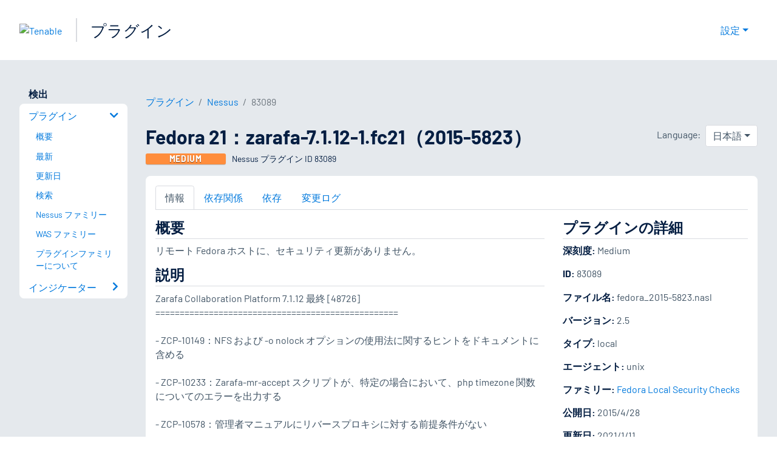

--- FILE ---
content_type: text/html; charset=utf-8
request_url: https://jp.tenable.com/plugins/nessus/83089
body_size: 28817
content:
<!DOCTYPE html><html lang="ja"><head><meta charSet="utf-8"/><title>Fedora 21：zarafa-7.1.12-1.fc21（2015-5823）<!-- --> | Tenable®</title><meta name="description" content="リモート Fedora ホストに、セキュリティ更新がありません。 (Nessus Plugin ID 83089)"/><meta property="og:title" content="Fedora 21：zarafa-7.1.12-1.fc21（2015-5823）"/><meta property="og:description" content="リモート Fedora ホストに、セキュリティ更新がありません。 (Nessus Plugin ID 83089)"/><meta name="twitter:title" content="Fedora 21：zarafa-7.1.12-1.fc21（2015-5823）"/><meta name="twitter:description" content="リモート Fedora ホストに、セキュリティ更新がありません。 (Nessus Plugin ID 83089)"/><meta http-equiv="X-UA-Compatible" content="IE=edge,chrome=1"/><meta name="viewport" content="width=device-width, initial-scale=1"/><link rel="apple-touch-icon" sizes="180x180" href="https://www.tenable.com/themes/custom/tenable/images-new/favicons/apple-touch-icon-180x180.png"/><link rel="manifest" href="https://www.tenable.com/themes/custom/tenable/images-new/favicons/manifest.json"/><link rel="icon" href="https://www.tenable.com/themes/custom/tenable/images-new/favicons/favicon.ico" sizes="any"/><link rel="icon" href="https://www.tenable.com/themes/custom/tenable/images-new/favicons/tenable-favicon.svg" type="image/svg+xml"/><meta name="msapplication-config" content="https://www.tenable.com/themes/custom/tenable/images-new/favicons/browserconfig.xml"/><meta name="theme-color" content="#ffffff"/><link rel="canonical" href="https://jp.tenable.com/plugins/nessus/83089"/><link rel="alternate" hrefLang="x-default" href="https://www.tenable.com/plugins/nessus/83089"/><link rel="alternate" hrefLang="ja" href="https://jp.tenable.com/plugins/nessus/83089"/><link rel="alternate" hrefLang="zh-CN" href="https://www.tenablecloud.cn/plugins/nessus/83089"/><link rel="alternate" hrefLang="zh-TW" href="https://zh-tw.tenable.com/plugins/nessus/83089"/><link rel="alternate" hrefLang="en" href="https://www.tenable.com/plugins/nessus/83089"/><meta name="next-head-count" content="21"/><script type="text/javascript">window.NREUM||(NREUM={});NREUM.info = {"agent":"","beacon":"bam.nr-data.net","errorBeacon":"bam.nr-data.net","licenseKey":"5febff3e0e","applicationID":"96358297","agentToken":null,"applicationTime":121.692268,"transactionName":"MVBabEEHChVXU0IIXggab11RIBYHW1VBDkMNYEpRHCgBHkJaRU52I2EXF0MKEQFfXkVOahJMSF1uST8PUm0=","queueTime":0,"ttGuid":"792e693cca9bad74"}; (window.NREUM||(NREUM={})).init={ajax:{deny_list:["bam.nr-data.net"]},feature_flags:["soft_nav"]};(window.NREUM||(NREUM={})).loader_config={licenseKey:"5febff3e0e",applicationID:"96358297",browserID:"718381482"};;/*! For license information please see nr-loader-rum-1.308.0.min.js.LICENSE.txt */
(()=>{var e,t,r={163:(e,t,r)=>{"use strict";r.d(t,{j:()=>E});var n=r(384),i=r(1741);var a=r(2555);r(860).K7.genericEvents;const s="experimental.resources",o="register",c=e=>{if(!e||"string"!=typeof e)return!1;try{document.createDocumentFragment().querySelector(e)}catch{return!1}return!0};var d=r(2614),u=r(944),l=r(8122);const f="[data-nr-mask]",g=e=>(0,l.a)(e,(()=>{const e={feature_flags:[],experimental:{allow_registered_children:!1,resources:!1},mask_selector:"*",block_selector:"[data-nr-block]",mask_input_options:{color:!1,date:!1,"datetime-local":!1,email:!1,month:!1,number:!1,range:!1,search:!1,tel:!1,text:!1,time:!1,url:!1,week:!1,textarea:!1,select:!1,password:!0}};return{ajax:{deny_list:void 0,block_internal:!0,enabled:!0,autoStart:!0},api:{get allow_registered_children(){return e.feature_flags.includes(o)||e.experimental.allow_registered_children},set allow_registered_children(t){e.experimental.allow_registered_children=t},duplicate_registered_data:!1},browser_consent_mode:{enabled:!1},distributed_tracing:{enabled:void 0,exclude_newrelic_header:void 0,cors_use_newrelic_header:void 0,cors_use_tracecontext_headers:void 0,allowed_origins:void 0},get feature_flags(){return e.feature_flags},set feature_flags(t){e.feature_flags=t},generic_events:{enabled:!0,autoStart:!0},harvest:{interval:30},jserrors:{enabled:!0,autoStart:!0},logging:{enabled:!0,autoStart:!0},metrics:{enabled:!0,autoStart:!0},obfuscate:void 0,page_action:{enabled:!0},page_view_event:{enabled:!0,autoStart:!0},page_view_timing:{enabled:!0,autoStart:!0},performance:{capture_marks:!1,capture_measures:!1,capture_detail:!0,resources:{get enabled(){return e.feature_flags.includes(s)||e.experimental.resources},set enabled(t){e.experimental.resources=t},asset_types:[],first_party_domains:[],ignore_newrelic:!0}},privacy:{cookies_enabled:!0},proxy:{assets:void 0,beacon:void 0},session:{expiresMs:d.wk,inactiveMs:d.BB},session_replay:{autoStart:!0,enabled:!1,preload:!1,sampling_rate:10,error_sampling_rate:100,collect_fonts:!1,inline_images:!1,fix_stylesheets:!0,mask_all_inputs:!0,get mask_text_selector(){return e.mask_selector},set mask_text_selector(t){c(t)?e.mask_selector="".concat(t,",").concat(f):""===t||null===t?e.mask_selector=f:(0,u.R)(5,t)},get block_class(){return"nr-block"},get ignore_class(){return"nr-ignore"},get mask_text_class(){return"nr-mask"},get block_selector(){return e.block_selector},set block_selector(t){c(t)?e.block_selector+=",".concat(t):""!==t&&(0,u.R)(6,t)},get mask_input_options(){return e.mask_input_options},set mask_input_options(t){t&&"object"==typeof t?e.mask_input_options={...t,password:!0}:(0,u.R)(7,t)}},session_trace:{enabled:!0,autoStart:!0},soft_navigations:{enabled:!0,autoStart:!0},spa:{enabled:!0,autoStart:!0},ssl:void 0,user_actions:{enabled:!0,elementAttributes:["id","className","tagName","type"]}}})());var p=r(6154),m=r(9324);let h=0;const v={buildEnv:m.F3,distMethod:m.Xs,version:m.xv,originTime:p.WN},b={consented:!1},y={appMetadata:{},get consented(){return this.session?.state?.consent||b.consented},set consented(e){b.consented=e},customTransaction:void 0,denyList:void 0,disabled:!1,harvester:void 0,isolatedBacklog:!1,isRecording:!1,loaderType:void 0,maxBytes:3e4,obfuscator:void 0,onerror:void 0,ptid:void 0,releaseIds:{},session:void 0,timeKeeper:void 0,registeredEntities:[],jsAttributesMetadata:{bytes:0},get harvestCount(){return++h}},_=e=>{const t=(0,l.a)(e,y),r=Object.keys(v).reduce((e,t)=>(e[t]={value:v[t],writable:!1,configurable:!0,enumerable:!0},e),{});return Object.defineProperties(t,r)};var w=r(5701);const x=e=>{const t=e.startsWith("http");e+="/",r.p=t?e:"https://"+e};var R=r(7836),k=r(3241);const A={accountID:void 0,trustKey:void 0,agentID:void 0,licenseKey:void 0,applicationID:void 0,xpid:void 0},S=e=>(0,l.a)(e,A),T=new Set;function E(e,t={},r,s){let{init:o,info:c,loader_config:d,runtime:u={},exposed:l=!0}=t;if(!c){const e=(0,n.pV)();o=e.init,c=e.info,d=e.loader_config}e.init=g(o||{}),e.loader_config=S(d||{}),c.jsAttributes??={},p.bv&&(c.jsAttributes.isWorker=!0),e.info=(0,a.D)(c);const f=e.init,m=[c.beacon,c.errorBeacon];T.has(e.agentIdentifier)||(f.proxy.assets&&(x(f.proxy.assets),m.push(f.proxy.assets)),f.proxy.beacon&&m.push(f.proxy.beacon),e.beacons=[...m],function(e){const t=(0,n.pV)();Object.getOwnPropertyNames(i.W.prototype).forEach(r=>{const n=i.W.prototype[r];if("function"!=typeof n||"constructor"===n)return;let a=t[r];e[r]&&!1!==e.exposed&&"micro-agent"!==e.runtime?.loaderType&&(t[r]=(...t)=>{const n=e[r](...t);return a?a(...t):n})})}(e),(0,n.US)("activatedFeatures",w.B)),u.denyList=[...f.ajax.deny_list||[],...f.ajax.block_internal?m:[]],u.ptid=e.agentIdentifier,u.loaderType=r,e.runtime=_(u),T.has(e.agentIdentifier)||(e.ee=R.ee.get(e.agentIdentifier),e.exposed=l,(0,k.W)({agentIdentifier:e.agentIdentifier,drained:!!w.B?.[e.agentIdentifier],type:"lifecycle",name:"initialize",feature:void 0,data:e.config})),T.add(e.agentIdentifier)}},384:(e,t,r)=>{"use strict";r.d(t,{NT:()=>s,US:()=>u,Zm:()=>o,bQ:()=>d,dV:()=>c,pV:()=>l});var n=r(6154),i=r(1863),a=r(1910);const s={beacon:"bam.nr-data.net",errorBeacon:"bam.nr-data.net"};function o(){return n.gm.NREUM||(n.gm.NREUM={}),void 0===n.gm.newrelic&&(n.gm.newrelic=n.gm.NREUM),n.gm.NREUM}function c(){let e=o();return e.o||(e.o={ST:n.gm.setTimeout,SI:n.gm.setImmediate||n.gm.setInterval,CT:n.gm.clearTimeout,XHR:n.gm.XMLHttpRequest,REQ:n.gm.Request,EV:n.gm.Event,PR:n.gm.Promise,MO:n.gm.MutationObserver,FETCH:n.gm.fetch,WS:n.gm.WebSocket},(0,a.i)(...Object.values(e.o))),e}function d(e,t){let r=o();r.initializedAgents??={},t.initializedAt={ms:(0,i.t)(),date:new Date},r.initializedAgents[e]=t}function u(e,t){o()[e]=t}function l(){return function(){let e=o();const t=e.info||{};e.info={beacon:s.beacon,errorBeacon:s.errorBeacon,...t}}(),function(){let e=o();const t=e.init||{};e.init={...t}}(),c(),function(){let e=o();const t=e.loader_config||{};e.loader_config={...t}}(),o()}},782:(e,t,r)=>{"use strict";r.d(t,{T:()=>n});const n=r(860).K7.pageViewTiming},860:(e,t,r)=>{"use strict";r.d(t,{$J:()=>u,K7:()=>c,P3:()=>d,XX:()=>i,Yy:()=>o,df:()=>a,qY:()=>n,v4:()=>s});const n="events",i="jserrors",a="browser/blobs",s="rum",o="browser/logs",c={ajax:"ajax",genericEvents:"generic_events",jserrors:i,logging:"logging",metrics:"metrics",pageAction:"page_action",pageViewEvent:"page_view_event",pageViewTiming:"page_view_timing",sessionReplay:"session_replay",sessionTrace:"session_trace",softNav:"soft_navigations",spa:"spa"},d={[c.pageViewEvent]:1,[c.pageViewTiming]:2,[c.metrics]:3,[c.jserrors]:4,[c.spa]:5,[c.ajax]:6,[c.sessionTrace]:7,[c.softNav]:8,[c.sessionReplay]:9,[c.logging]:10,[c.genericEvents]:11},u={[c.pageViewEvent]:s,[c.pageViewTiming]:n,[c.ajax]:n,[c.spa]:n,[c.softNav]:n,[c.metrics]:i,[c.jserrors]:i,[c.sessionTrace]:a,[c.sessionReplay]:a,[c.logging]:o,[c.genericEvents]:"ins"}},944:(e,t,r)=>{"use strict";r.d(t,{R:()=>i});var n=r(3241);function i(e,t){"function"==typeof console.debug&&(console.debug("New Relic Warning: https://github.com/newrelic/newrelic-browser-agent/blob/main/docs/warning-codes.md#".concat(e),t),(0,n.W)({agentIdentifier:null,drained:null,type:"data",name:"warn",feature:"warn",data:{code:e,secondary:t}}))}},1687:(e,t,r)=>{"use strict";r.d(t,{Ak:()=>d,Ze:()=>f,x3:()=>u});var n=r(3241),i=r(7836),a=r(3606),s=r(860),o=r(2646);const c={};function d(e,t){const r={staged:!1,priority:s.P3[t]||0};l(e),c[e].get(t)||c[e].set(t,r)}function u(e,t){e&&c[e]&&(c[e].get(t)&&c[e].delete(t),p(e,t,!1),c[e].size&&g(e))}function l(e){if(!e)throw new Error("agentIdentifier required");c[e]||(c[e]=new Map)}function f(e="",t="feature",r=!1){if(l(e),!e||!c[e].get(t)||r)return p(e,t);c[e].get(t).staged=!0,g(e)}function g(e){const t=Array.from(c[e]);t.every(([e,t])=>t.staged)&&(t.sort((e,t)=>e[1].priority-t[1].priority),t.forEach(([t])=>{c[e].delete(t),p(e,t)}))}function p(e,t,r=!0){const s=e?i.ee.get(e):i.ee,c=a.i.handlers;if(!s.aborted&&s.backlog&&c){if((0,n.W)({agentIdentifier:e,type:"lifecycle",name:"drain",feature:t}),r){const e=s.backlog[t],r=c[t];if(r){for(let t=0;e&&t<e.length;++t)m(e[t],r);Object.entries(r).forEach(([e,t])=>{Object.values(t||{}).forEach(t=>{t[0]?.on&&t[0]?.context()instanceof o.y&&t[0].on(e,t[1])})})}}s.isolatedBacklog||delete c[t],s.backlog[t]=null,s.emit("drain-"+t,[])}}function m(e,t){var r=e[1];Object.values(t[r]||{}).forEach(t=>{var r=e[0];if(t[0]===r){var n=t[1],i=e[3],a=e[2];n.apply(i,a)}})}},1738:(e,t,r)=>{"use strict";r.d(t,{U:()=>g,Y:()=>f});var n=r(3241),i=r(9908),a=r(1863),s=r(944),o=r(5701),c=r(3969),d=r(8362),u=r(860),l=r(4261);function f(e,t,r,a){const f=a||r;!f||f[e]&&f[e]!==d.d.prototype[e]||(f[e]=function(){(0,i.p)(c.xV,["API/"+e+"/called"],void 0,u.K7.metrics,r.ee),(0,n.W)({agentIdentifier:r.agentIdentifier,drained:!!o.B?.[r.agentIdentifier],type:"data",name:"api",feature:l.Pl+e,data:{}});try{return t.apply(this,arguments)}catch(e){(0,s.R)(23,e)}})}function g(e,t,r,n,s){const o=e.info;null===r?delete o.jsAttributes[t]:o.jsAttributes[t]=r,(s||null===r)&&(0,i.p)(l.Pl+n,[(0,a.t)(),t,r],void 0,"session",e.ee)}},1741:(e,t,r)=>{"use strict";r.d(t,{W:()=>a});var n=r(944),i=r(4261);class a{#e(e,...t){if(this[e]!==a.prototype[e])return this[e](...t);(0,n.R)(35,e)}addPageAction(e,t){return this.#e(i.hG,e,t)}register(e){return this.#e(i.eY,e)}recordCustomEvent(e,t){return this.#e(i.fF,e,t)}setPageViewName(e,t){return this.#e(i.Fw,e,t)}setCustomAttribute(e,t,r){return this.#e(i.cD,e,t,r)}noticeError(e,t){return this.#e(i.o5,e,t)}setUserId(e,t=!1){return this.#e(i.Dl,e,t)}setApplicationVersion(e){return this.#e(i.nb,e)}setErrorHandler(e){return this.#e(i.bt,e)}addRelease(e,t){return this.#e(i.k6,e,t)}log(e,t){return this.#e(i.$9,e,t)}start(){return this.#e(i.d3)}finished(e){return this.#e(i.BL,e)}recordReplay(){return this.#e(i.CH)}pauseReplay(){return this.#e(i.Tb)}addToTrace(e){return this.#e(i.U2,e)}setCurrentRouteName(e){return this.#e(i.PA,e)}interaction(e){return this.#e(i.dT,e)}wrapLogger(e,t,r){return this.#e(i.Wb,e,t,r)}measure(e,t){return this.#e(i.V1,e,t)}consent(e){return this.#e(i.Pv,e)}}},1863:(e,t,r)=>{"use strict";function n(){return Math.floor(performance.now())}r.d(t,{t:()=>n})},1910:(e,t,r)=>{"use strict";r.d(t,{i:()=>a});var n=r(944);const i=new Map;function a(...e){return e.every(e=>{if(i.has(e))return i.get(e);const t="function"==typeof e?e.toString():"",r=t.includes("[native code]"),a=t.includes("nrWrapper");return r||a||(0,n.R)(64,e?.name||t),i.set(e,r),r})}},2555:(e,t,r)=>{"use strict";r.d(t,{D:()=>o,f:()=>s});var n=r(384),i=r(8122);const a={beacon:n.NT.beacon,errorBeacon:n.NT.errorBeacon,licenseKey:void 0,applicationID:void 0,sa:void 0,queueTime:void 0,applicationTime:void 0,ttGuid:void 0,user:void 0,account:void 0,product:void 0,extra:void 0,jsAttributes:{},userAttributes:void 0,atts:void 0,transactionName:void 0,tNamePlain:void 0};function s(e){try{return!!e.licenseKey&&!!e.errorBeacon&&!!e.applicationID}catch(e){return!1}}const o=e=>(0,i.a)(e,a)},2614:(e,t,r)=>{"use strict";r.d(t,{BB:()=>s,H3:()=>n,g:()=>d,iL:()=>c,tS:()=>o,uh:()=>i,wk:()=>a});const n="NRBA",i="SESSION",a=144e5,s=18e5,o={STARTED:"session-started",PAUSE:"session-pause",RESET:"session-reset",RESUME:"session-resume",UPDATE:"session-update"},c={SAME_TAB:"same-tab",CROSS_TAB:"cross-tab"},d={OFF:0,FULL:1,ERROR:2}},2646:(e,t,r)=>{"use strict";r.d(t,{y:()=>n});class n{constructor(e){this.contextId=e}}},2843:(e,t,r)=>{"use strict";r.d(t,{G:()=>a,u:()=>i});var n=r(3878);function i(e,t=!1,r,i){(0,n.DD)("visibilitychange",function(){if(t)return void("hidden"===document.visibilityState&&e());e(document.visibilityState)},r,i)}function a(e,t,r){(0,n.sp)("pagehide",e,t,r)}},3241:(e,t,r)=>{"use strict";r.d(t,{W:()=>a});var n=r(6154);const i="newrelic";function a(e={}){try{n.gm.dispatchEvent(new CustomEvent(i,{detail:e}))}catch(e){}}},3606:(e,t,r)=>{"use strict";r.d(t,{i:()=>a});var n=r(9908);a.on=s;var i=a.handlers={};function a(e,t,r,a){s(a||n.d,i,e,t,r)}function s(e,t,r,i,a){a||(a="feature"),e||(e=n.d);var s=t[a]=t[a]||{};(s[r]=s[r]||[]).push([e,i])}},3878:(e,t,r)=>{"use strict";function n(e,t){return{capture:e,passive:!1,signal:t}}function i(e,t,r=!1,i){window.addEventListener(e,t,n(r,i))}function a(e,t,r=!1,i){document.addEventListener(e,t,n(r,i))}r.d(t,{DD:()=>a,jT:()=>n,sp:()=>i})},3969:(e,t,r)=>{"use strict";r.d(t,{TZ:()=>n,XG:()=>o,rs:()=>i,xV:()=>s,z_:()=>a});const n=r(860).K7.metrics,i="sm",a="cm",s="storeSupportabilityMetrics",o="storeEventMetrics"},4234:(e,t,r)=>{"use strict";r.d(t,{W:()=>a});var n=r(7836),i=r(1687);class a{constructor(e,t){this.agentIdentifier=e,this.ee=n.ee.get(e),this.featureName=t,this.blocked=!1}deregisterDrain(){(0,i.x3)(this.agentIdentifier,this.featureName)}}},4261:(e,t,r)=>{"use strict";r.d(t,{$9:()=>d,BL:()=>o,CH:()=>g,Dl:()=>_,Fw:()=>y,PA:()=>h,Pl:()=>n,Pv:()=>k,Tb:()=>l,U2:()=>a,V1:()=>R,Wb:()=>x,bt:()=>b,cD:()=>v,d3:()=>w,dT:()=>c,eY:()=>p,fF:()=>f,hG:()=>i,k6:()=>s,nb:()=>m,o5:()=>u});const n="api-",i="addPageAction",a="addToTrace",s="addRelease",o="finished",c="interaction",d="log",u="noticeError",l="pauseReplay",f="recordCustomEvent",g="recordReplay",p="register",m="setApplicationVersion",h="setCurrentRouteName",v="setCustomAttribute",b="setErrorHandler",y="setPageViewName",_="setUserId",w="start",x="wrapLogger",R="measure",k="consent"},5289:(e,t,r)=>{"use strict";r.d(t,{GG:()=>s,Qr:()=>c,sB:()=>o});var n=r(3878),i=r(6389);function a(){return"undefined"==typeof document||"complete"===document.readyState}function s(e,t){if(a())return e();const r=(0,i.J)(e),s=setInterval(()=>{a()&&(clearInterval(s),r())},500);(0,n.sp)("load",r,t)}function o(e){if(a())return e();(0,n.DD)("DOMContentLoaded",e)}function c(e){if(a())return e();(0,n.sp)("popstate",e)}},5607:(e,t,r)=>{"use strict";r.d(t,{W:()=>n});const n=(0,r(9566).bz)()},5701:(e,t,r)=>{"use strict";r.d(t,{B:()=>a,t:()=>s});var n=r(3241);const i=new Set,a={};function s(e,t){const r=t.agentIdentifier;a[r]??={},e&&"object"==typeof e&&(i.has(r)||(t.ee.emit("rumresp",[e]),a[r]=e,i.add(r),(0,n.W)({agentIdentifier:r,loaded:!0,drained:!0,type:"lifecycle",name:"load",feature:void 0,data:e})))}},6154:(e,t,r)=>{"use strict";r.d(t,{OF:()=>c,RI:()=>i,WN:()=>u,bv:()=>a,eN:()=>l,gm:()=>s,mw:()=>o,sb:()=>d});var n=r(1863);const i="undefined"!=typeof window&&!!window.document,a="undefined"!=typeof WorkerGlobalScope&&("undefined"!=typeof self&&self instanceof WorkerGlobalScope&&self.navigator instanceof WorkerNavigator||"undefined"!=typeof globalThis&&globalThis instanceof WorkerGlobalScope&&globalThis.navigator instanceof WorkerNavigator),s=i?window:"undefined"!=typeof WorkerGlobalScope&&("undefined"!=typeof self&&self instanceof WorkerGlobalScope&&self||"undefined"!=typeof globalThis&&globalThis instanceof WorkerGlobalScope&&globalThis),o=Boolean("hidden"===s?.document?.visibilityState),c=/iPad|iPhone|iPod/.test(s.navigator?.userAgent),d=c&&"undefined"==typeof SharedWorker,u=((()=>{const e=s.navigator?.userAgent?.match(/Firefox[/\s](\d+\.\d+)/);Array.isArray(e)&&e.length>=2&&e[1]})(),Date.now()-(0,n.t)()),l=()=>"undefined"!=typeof PerformanceNavigationTiming&&s?.performance?.getEntriesByType("navigation")?.[0]?.responseStart},6389:(e,t,r)=>{"use strict";function n(e,t=500,r={}){const n=r?.leading||!1;let i;return(...r)=>{n&&void 0===i&&(e.apply(this,r),i=setTimeout(()=>{i=clearTimeout(i)},t)),n||(clearTimeout(i),i=setTimeout(()=>{e.apply(this,r)},t))}}function i(e){let t=!1;return(...r)=>{t||(t=!0,e.apply(this,r))}}r.d(t,{J:()=>i,s:()=>n})},6630:(e,t,r)=>{"use strict";r.d(t,{T:()=>n});const n=r(860).K7.pageViewEvent},7699:(e,t,r)=>{"use strict";r.d(t,{It:()=>a,KC:()=>o,No:()=>i,qh:()=>s});var n=r(860);const i=16e3,a=1e6,s="SESSION_ERROR",o={[n.K7.logging]:!0,[n.K7.genericEvents]:!1,[n.K7.jserrors]:!1,[n.K7.ajax]:!1}},7836:(e,t,r)=>{"use strict";r.d(t,{P:()=>o,ee:()=>c});var n=r(384),i=r(8990),a=r(2646),s=r(5607);const o="nr@context:".concat(s.W),c=function e(t,r){var n={},s={},u={},l=!1;try{l=16===r.length&&d.initializedAgents?.[r]?.runtime.isolatedBacklog}catch(e){}var f={on:p,addEventListener:p,removeEventListener:function(e,t){var r=n[e];if(!r)return;for(var i=0;i<r.length;i++)r[i]===t&&r.splice(i,1)},emit:function(e,r,n,i,a){!1!==a&&(a=!0);if(c.aborted&&!i)return;t&&a&&t.emit(e,r,n);var o=g(n);m(e).forEach(e=>{e.apply(o,r)});var d=v()[s[e]];d&&d.push([f,e,r,o]);return o},get:h,listeners:m,context:g,buffer:function(e,t){const r=v();if(t=t||"feature",f.aborted)return;Object.entries(e||{}).forEach(([e,n])=>{s[n]=t,t in r||(r[t]=[])})},abort:function(){f._aborted=!0,Object.keys(f.backlog).forEach(e=>{delete f.backlog[e]})},isBuffering:function(e){return!!v()[s[e]]},debugId:r,backlog:l?{}:t&&"object"==typeof t.backlog?t.backlog:{},isolatedBacklog:l};return Object.defineProperty(f,"aborted",{get:()=>{let e=f._aborted||!1;return e||(t&&(e=t.aborted),e)}}),f;function g(e){return e&&e instanceof a.y?e:e?(0,i.I)(e,o,()=>new a.y(o)):new a.y(o)}function p(e,t){n[e]=m(e).concat(t)}function m(e){return n[e]||[]}function h(t){return u[t]=u[t]||e(f,t)}function v(){return f.backlog}}(void 0,"globalEE"),d=(0,n.Zm)();d.ee||(d.ee=c)},8122:(e,t,r)=>{"use strict";r.d(t,{a:()=>i});var n=r(944);function i(e,t){try{if(!e||"object"!=typeof e)return(0,n.R)(3);if(!t||"object"!=typeof t)return(0,n.R)(4);const r=Object.create(Object.getPrototypeOf(t),Object.getOwnPropertyDescriptors(t)),a=0===Object.keys(r).length?e:r;for(let s in a)if(void 0!==e[s])try{if(null===e[s]){r[s]=null;continue}Array.isArray(e[s])&&Array.isArray(t[s])?r[s]=Array.from(new Set([...e[s],...t[s]])):"object"==typeof e[s]&&"object"==typeof t[s]?r[s]=i(e[s],t[s]):r[s]=e[s]}catch(e){r[s]||(0,n.R)(1,e)}return r}catch(e){(0,n.R)(2,e)}}},8362:(e,t,r)=>{"use strict";r.d(t,{d:()=>a});var n=r(9566),i=r(1741);class a extends i.W{agentIdentifier=(0,n.LA)(16)}},8374:(e,t,r)=>{r.nc=(()=>{try{return document?.currentScript?.nonce}catch(e){}return""})()},8990:(e,t,r)=>{"use strict";r.d(t,{I:()=>i});var n=Object.prototype.hasOwnProperty;function i(e,t,r){if(n.call(e,t))return e[t];var i=r();if(Object.defineProperty&&Object.keys)try{return Object.defineProperty(e,t,{value:i,writable:!0,enumerable:!1}),i}catch(e){}return e[t]=i,i}},9324:(e,t,r)=>{"use strict";r.d(t,{F3:()=>i,Xs:()=>a,xv:()=>n});const n="1.308.0",i="PROD",a="CDN"},9566:(e,t,r)=>{"use strict";r.d(t,{LA:()=>o,bz:()=>s});var n=r(6154);const i="xxxxxxxx-xxxx-4xxx-yxxx-xxxxxxxxxxxx";function a(e,t){return e?15&e[t]:16*Math.random()|0}function s(){const e=n.gm?.crypto||n.gm?.msCrypto;let t,r=0;return e&&e.getRandomValues&&(t=e.getRandomValues(new Uint8Array(30))),i.split("").map(e=>"x"===e?a(t,r++).toString(16):"y"===e?(3&a()|8).toString(16):e).join("")}function o(e){const t=n.gm?.crypto||n.gm?.msCrypto;let r,i=0;t&&t.getRandomValues&&(r=t.getRandomValues(new Uint8Array(e)));const s=[];for(var o=0;o<e;o++)s.push(a(r,i++).toString(16));return s.join("")}},9908:(e,t,r)=>{"use strict";r.d(t,{d:()=>n,p:()=>i});var n=r(7836).ee.get("handle");function i(e,t,r,i,a){a?(a.buffer([e],i),a.emit(e,t,r)):(n.buffer([e],i),n.emit(e,t,r))}}},n={};function i(e){var t=n[e];if(void 0!==t)return t.exports;var a=n[e]={exports:{}};return r[e](a,a.exports,i),a.exports}i.m=r,i.d=(e,t)=>{for(var r in t)i.o(t,r)&&!i.o(e,r)&&Object.defineProperty(e,r,{enumerable:!0,get:t[r]})},i.f={},i.e=e=>Promise.all(Object.keys(i.f).reduce((t,r)=>(i.f[r](e,t),t),[])),i.u=e=>"nr-rum-1.308.0.min.js",i.o=(e,t)=>Object.prototype.hasOwnProperty.call(e,t),e={},t="NRBA-1.308.0.PROD:",i.l=(r,n,a,s)=>{if(e[r])e[r].push(n);else{var o,c;if(void 0!==a)for(var d=document.getElementsByTagName("script"),u=0;u<d.length;u++){var l=d[u];if(l.getAttribute("src")==r||l.getAttribute("data-webpack")==t+a){o=l;break}}if(!o){c=!0;var f={296:"sha512-+MIMDsOcckGXa1EdWHqFNv7P+JUkd5kQwCBr3KE6uCvnsBNUrdSt4a/3/L4j4TxtnaMNjHpza2/erNQbpacJQA=="};(o=document.createElement("script")).charset="utf-8",i.nc&&o.setAttribute("nonce",i.nc),o.setAttribute("data-webpack",t+a),o.src=r,0!==o.src.indexOf(window.location.origin+"/")&&(o.crossOrigin="anonymous"),f[s]&&(o.integrity=f[s])}e[r]=[n];var g=(t,n)=>{o.onerror=o.onload=null,clearTimeout(p);var i=e[r];if(delete e[r],o.parentNode&&o.parentNode.removeChild(o),i&&i.forEach(e=>e(n)),t)return t(n)},p=setTimeout(g.bind(null,void 0,{type:"timeout",target:o}),12e4);o.onerror=g.bind(null,o.onerror),o.onload=g.bind(null,o.onload),c&&document.head.appendChild(o)}},i.r=e=>{"undefined"!=typeof Symbol&&Symbol.toStringTag&&Object.defineProperty(e,Symbol.toStringTag,{value:"Module"}),Object.defineProperty(e,"__esModule",{value:!0})},i.p="https://js-agent.newrelic.com/",(()=>{var e={374:0,840:0};i.f.j=(t,r)=>{var n=i.o(e,t)?e[t]:void 0;if(0!==n)if(n)r.push(n[2]);else{var a=new Promise((r,i)=>n=e[t]=[r,i]);r.push(n[2]=a);var s=i.p+i.u(t),o=new Error;i.l(s,r=>{if(i.o(e,t)&&(0!==(n=e[t])&&(e[t]=void 0),n)){var a=r&&("load"===r.type?"missing":r.type),s=r&&r.target&&r.target.src;o.message="Loading chunk "+t+" failed: ("+a+": "+s+")",o.name="ChunkLoadError",o.type=a,o.request=s,n[1](o)}},"chunk-"+t,t)}};var t=(t,r)=>{var n,a,[s,o,c]=r,d=0;if(s.some(t=>0!==e[t])){for(n in o)i.o(o,n)&&(i.m[n]=o[n]);if(c)c(i)}for(t&&t(r);d<s.length;d++)a=s[d],i.o(e,a)&&e[a]&&e[a][0](),e[a]=0},r=self["webpackChunk:NRBA-1.308.0.PROD"]=self["webpackChunk:NRBA-1.308.0.PROD"]||[];r.forEach(t.bind(null,0)),r.push=t.bind(null,r.push.bind(r))})(),(()=>{"use strict";i(8374);var e=i(8362),t=i(860);const r=Object.values(t.K7);var n=i(163);var a=i(9908),s=i(1863),o=i(4261),c=i(1738);var d=i(1687),u=i(4234),l=i(5289),f=i(6154),g=i(944),p=i(384);const m=e=>f.RI&&!0===e?.privacy.cookies_enabled;function h(e){return!!(0,p.dV)().o.MO&&m(e)&&!0===e?.session_trace.enabled}var v=i(6389),b=i(7699);class y extends u.W{constructor(e,t){super(e.agentIdentifier,t),this.agentRef=e,this.abortHandler=void 0,this.featAggregate=void 0,this.loadedSuccessfully=void 0,this.onAggregateImported=new Promise(e=>{this.loadedSuccessfully=e}),this.deferred=Promise.resolve(),!1===e.init[this.featureName].autoStart?this.deferred=new Promise((t,r)=>{this.ee.on("manual-start-all",(0,v.J)(()=>{(0,d.Ak)(e.agentIdentifier,this.featureName),t()}))}):(0,d.Ak)(e.agentIdentifier,t)}importAggregator(e,t,r={}){if(this.featAggregate)return;const n=async()=>{let n;await this.deferred;try{if(m(e.init)){const{setupAgentSession:t}=await i.e(296).then(i.bind(i,3305));n=t(e)}}catch(e){(0,g.R)(20,e),this.ee.emit("internal-error",[e]),(0,a.p)(b.qh,[e],void 0,this.featureName,this.ee)}try{if(!this.#t(this.featureName,n,e.init))return(0,d.Ze)(this.agentIdentifier,this.featureName),void this.loadedSuccessfully(!1);const{Aggregate:i}=await t();this.featAggregate=new i(e,r),e.runtime.harvester.initializedAggregates.push(this.featAggregate),this.loadedSuccessfully(!0)}catch(e){(0,g.R)(34,e),this.abortHandler?.(),(0,d.Ze)(this.agentIdentifier,this.featureName,!0),this.loadedSuccessfully(!1),this.ee&&this.ee.abort()}};f.RI?(0,l.GG)(()=>n(),!0):n()}#t(e,r,n){if(this.blocked)return!1;switch(e){case t.K7.sessionReplay:return h(n)&&!!r;case t.K7.sessionTrace:return!!r;default:return!0}}}var _=i(6630),w=i(2614),x=i(3241);class R extends y{static featureName=_.T;constructor(e){var t;super(e,_.T),this.setupInspectionEvents(e.agentIdentifier),t=e,(0,c.Y)(o.Fw,function(e,r){"string"==typeof e&&("/"!==e.charAt(0)&&(e="/"+e),t.runtime.customTransaction=(r||"http://custom.transaction")+e,(0,a.p)(o.Pl+o.Fw,[(0,s.t)()],void 0,void 0,t.ee))},t),this.importAggregator(e,()=>i.e(296).then(i.bind(i,3943)))}setupInspectionEvents(e){const t=(t,r)=>{t&&(0,x.W)({agentIdentifier:e,timeStamp:t.timeStamp,loaded:"complete"===t.target.readyState,type:"window",name:r,data:t.target.location+""})};(0,l.sB)(e=>{t(e,"DOMContentLoaded")}),(0,l.GG)(e=>{t(e,"load")}),(0,l.Qr)(e=>{t(e,"navigate")}),this.ee.on(w.tS.UPDATE,(t,r)=>{(0,x.W)({agentIdentifier:e,type:"lifecycle",name:"session",data:r})})}}class k extends e.d{constructor(e){var t;(super(),f.gm)?(this.features={},(0,p.bQ)(this.agentIdentifier,this),this.desiredFeatures=new Set(e.features||[]),this.desiredFeatures.add(R),(0,n.j)(this,e,e.loaderType||"agent"),t=this,(0,c.Y)(o.cD,function(e,r,n=!1){if("string"==typeof e){if(["string","number","boolean"].includes(typeof r)||null===r)return(0,c.U)(t,e,r,o.cD,n);(0,g.R)(40,typeof r)}else(0,g.R)(39,typeof e)},t),function(e){(0,c.Y)(o.Dl,function(t,r=!1){if("string"!=typeof t&&null!==t)return void(0,g.R)(41,typeof t);const n=e.info.jsAttributes["enduser.id"];r&&null!=n&&n!==t?(0,a.p)(o.Pl+"setUserIdAndResetSession",[t],void 0,"session",e.ee):(0,c.U)(e,"enduser.id",t,o.Dl,!0)},e)}(this),function(e){(0,c.Y)(o.nb,function(t){if("string"==typeof t||null===t)return(0,c.U)(e,"application.version",t,o.nb,!1);(0,g.R)(42,typeof t)},e)}(this),function(e){(0,c.Y)(o.d3,function(){e.ee.emit("manual-start-all")},e)}(this),function(e){(0,c.Y)(o.Pv,function(t=!0){if("boolean"==typeof t){if((0,a.p)(o.Pl+o.Pv,[t],void 0,"session",e.ee),e.runtime.consented=t,t){const t=e.features.page_view_event;t.onAggregateImported.then(e=>{const r=t.featAggregate;e&&!r.sentRum&&r.sendRum()})}}else(0,g.R)(65,typeof t)},e)}(this),this.run()):(0,g.R)(21)}get config(){return{info:this.info,init:this.init,loader_config:this.loader_config,runtime:this.runtime}}get api(){return this}run(){try{const e=function(e){const t={};return r.forEach(r=>{t[r]=!!e[r]?.enabled}),t}(this.init),n=[...this.desiredFeatures];n.sort((e,r)=>t.P3[e.featureName]-t.P3[r.featureName]),n.forEach(r=>{if(!e[r.featureName]&&r.featureName!==t.K7.pageViewEvent)return;if(r.featureName===t.K7.spa)return void(0,g.R)(67);const n=function(e){switch(e){case t.K7.ajax:return[t.K7.jserrors];case t.K7.sessionTrace:return[t.K7.ajax,t.K7.pageViewEvent];case t.K7.sessionReplay:return[t.K7.sessionTrace];case t.K7.pageViewTiming:return[t.K7.pageViewEvent];default:return[]}}(r.featureName).filter(e=>!(e in this.features));n.length>0&&(0,g.R)(36,{targetFeature:r.featureName,missingDependencies:n}),this.features[r.featureName]=new r(this)})}catch(e){(0,g.R)(22,e);for(const e in this.features)this.features[e].abortHandler?.();const t=(0,p.Zm)();delete t.initializedAgents[this.agentIdentifier]?.features,delete this.sharedAggregator;return t.ee.get(this.agentIdentifier).abort(),!1}}}var A=i(2843),S=i(782);class T extends y{static featureName=S.T;constructor(e){super(e,S.T),f.RI&&((0,A.u)(()=>(0,a.p)("docHidden",[(0,s.t)()],void 0,S.T,this.ee),!0),(0,A.G)(()=>(0,a.p)("winPagehide",[(0,s.t)()],void 0,S.T,this.ee)),this.importAggregator(e,()=>i.e(296).then(i.bind(i,2117))))}}var E=i(3969);class I extends y{static featureName=E.TZ;constructor(e){super(e,E.TZ),f.RI&&document.addEventListener("securitypolicyviolation",e=>{(0,a.p)(E.xV,["Generic/CSPViolation/Detected"],void 0,this.featureName,this.ee)}),this.importAggregator(e,()=>i.e(296).then(i.bind(i,9623)))}}new k({features:[R,T,I],loaderType:"lite"})})()})();</script><link data-next-font="size-adjust" rel="preconnect" href="/" crossorigin="anonymous"/><link nonce="nonce-NjdlOGU2NzMtNTJhNS00MDI0LTg0MDgtOWY4MzgzYzI0OGZl" rel="preload" href="/_next/static/css/f64f458b52d7603e.css" as="style"/><link nonce="nonce-NjdlOGU2NzMtNTJhNS00MDI0LTg0MDgtOWY4MzgzYzI0OGZl" rel="stylesheet" href="/_next/static/css/f64f458b52d7603e.css" data-n-g=""/><noscript data-n-css="nonce-NjdlOGU2NzMtNTJhNS00MDI0LTg0MDgtOWY4MzgzYzI0OGZl"></noscript><script defer="" nonce="nonce-NjdlOGU2NzMtNTJhNS00MDI0LTg0MDgtOWY4MzgzYzI0OGZl" nomodule="" src="/_next/static/chunks/polyfills-42372ed130431b0a.js"></script><script src="/_next/static/chunks/webpack-a707e99c69361791.js" nonce="nonce-NjdlOGU2NzMtNTJhNS00MDI0LTg0MDgtOWY4MzgzYzI0OGZl" defer=""></script><script src="/_next/static/chunks/framework-945b357d4a851f4b.js" nonce="nonce-NjdlOGU2NzMtNTJhNS00MDI0LTg0MDgtOWY4MzgzYzI0OGZl" defer=""></script><script src="/_next/static/chunks/main-edb6c6ae4d2c9a4e.js" nonce="nonce-NjdlOGU2NzMtNTJhNS00MDI0LTg0MDgtOWY4MzgzYzI0OGZl" defer=""></script><script src="/_next/static/chunks/pages/_app-c2fed72ae12d2a37.js" nonce="nonce-NjdlOGU2NzMtNTJhNS00MDI0LTg0MDgtOWY4MzgzYzI0OGZl" defer=""></script><script src="/_next/static/chunks/4428-1a8fb0248a5a173b.js" nonce="nonce-NjdlOGU2NzMtNTJhNS00MDI0LTg0MDgtOWY4MzgzYzI0OGZl" defer=""></script><script src="/_next/static/chunks/pages/plugins/%5Btype%5D/%5Bid%5D-194240e029e29759.js" nonce="nonce-NjdlOGU2NzMtNTJhNS00MDI0LTg0MDgtOWY4MzgzYzI0OGZl" defer=""></script><script src="/_next/static/ENp9mxi733RHwMk9MX4LV/_buildManifest.js" nonce="nonce-NjdlOGU2NzMtNTJhNS00MDI0LTg0MDgtOWY4MzgzYzI0OGZl" defer=""></script><script src="/_next/static/ENp9mxi733RHwMk9MX4LV/_ssgManifest.js" nonce="nonce-NjdlOGU2NzMtNTJhNS00MDI0LTg0MDgtOWY4MzgzYzI0OGZl" defer=""></script></head><body data-base-url="https://www.tenable.com" data-ga4-tracking-id=""><div id="__next"><div class="app__wrapper"><header class="banner"><div class="nav-wrapper"><ul class="list-inline nav-brand"><li class="list-inline-item"><a href="https://www.tenable.com"><img class="logo" src="https://www.tenable.com/themes/custom/tenable/img/logo.png" alt="Tenable"/></a></li><li class="list-inline-item"><a class="app-name" href="https://jp.tenable.com/plugins">プラグイン</a></li></ul><ul class="nav-dropdown nav"><li class="d-none d-md-block dropdown nav-item"><a aria-haspopup="true" href="#" class="dropdown-toggle nav-link" aria-expanded="false">設定</a><div tabindex="-1" role="menu" aria-hidden="true" class="dropdown-menu dropdown-menu-right"><h6 tabindex="-1" class="dropdown-header">リンク</h6><a href="https://cloud.tenable.com" role="menuitem" class="dropdown-item">Tenable クラウド<!-- --> <i class="fas fa-external-link-alt external-link"></i></a><a href="https://community.tenable.com/login" role="menuitem" class="dropdown-item">Tenable Community とサポート<!-- --> <i class="fas fa-external-link-alt external-link"></i></a><a href="https://university.tenable.com/lms/index.php?r=site/sso&amp;sso_type=saml" role="menuitem" class="dropdown-item">Tenable University<!-- --> <i class="fas fa-external-link-alt external-link"></i></a><div tabindex="-1" class="dropdown-divider"></div><span tabindex="-1" class="dropdown-item-text"><div class="d-flex justify-content-between toggle-btn-group flex-column"><div class="label mb-2">深刻度<!-- --> <i class="fas fa-info-circle" id="preferredSeverity"></i></div><div role="group" class="btn-group-sm btn-group"><button type="button" class="toggle-btn btn btn-outline-primary">VPR</button><button type="button" class="toggle-btn btn btn-outline-primary">CVSS v2</button><button type="button" class="toggle-btn btn btn-outline-primary">CVSS v3</button><button type="button" class="toggle-btn btn btn-outline-primary active">CVSS v4</button></div></div></span><div tabindex="-1" class="dropdown-divider"></div><span tabindex="-1" class="dropdown-item-text"><div class="d-flex justify-content-between toggle-btn-group flex-row"><div class="label">テーマ</div><div role="group" class="ml-3 btn-group-sm btn-group"><button type="button" class="toggle-btn btn btn-outline-primary active">明るい</button><button type="button" class="toggle-btn btn btn-outline-primary">暗い</button><button type="button" class="toggle-btn btn btn-outline-primary">自動</button></div></div></span><div tabindex="-1" class="dropdown-divider"></div><button type="button" tabindex="0" role="menuitem" class="dropdown-item-link dropdown-item">ヘルプ</button></div></li></ul><div class="d-block d-md-none"><button type="button" aria-label="Toggle Overlay" class="btn btn-link nav-toggle"><i class="fas fa-bars fa-2x"></i></button></div></div></header><div class="mobile-nav closed"><ul class="flex-column nav"><li class="mobile-header nav-item"><a href="https://www.tenable.com" class="float-left nav-link"><img class="logo" src="https://www.tenable.com/themes/custom/tenable/img/logo-teal.png" alt="Tenable"/></a><a class="float-right mr-2 nav-link"><i class="fas fa-times fa-lg"></i></a></li><li class="nav-item"><a class="nav-link">プラグイン<i class="float-right mt-1 fas fa-chevron-right"></i></a></li><div class="collapse"><div class="mobile-collapse"><li class="nav-item"><a class="nav-link " href="https://jp.tenable.com/plugins">Overview</a></li><li class="nav-item"><a class="nav-link " href="https://jp.tenable.com/plugins/newest">最新</a></li><li class="nav-item"><a class="nav-link " href="https://jp.tenable.com/plugins/updated">更新日</a></li><li class="nav-item"><a class="nav-link " href="https://jp.tenable.com/plugins/search">検索</a></li><li class="nav-item"><a class="nav-link " href="https://jp.tenable.com/plugins/nessus/families?type=nessus">Nessus ファミリー</a></li><li class="nav-item"><a class="nav-link " href="https://jp.tenable.com/plugins/was/families?type=was">WAS ファミリー</a></li><li class="nav-item"><a class="nav-link " href="https://jp.tenable.com/plugins/families/about">プラグインファミリーについて</a></li></div></div><li class="nav-item"><a class="nav-link">インジケーター<i class="float-right mt-1 fas fa-chevron-right"></i></a></li><div class="collapse"><div class="mobile-collapse"><li class="nav-item"><a class="nav-link " href="https://jp.tenable.com/indicators">Overview</a></li><li class="nav-item"><a class="nav-link " href="https://jp.tenable.com/indicators/search">検索</a></li><li class="nav-item"><a class="nav-link " href="https://jp.tenable.com/indicators/ioa">攻撃インジケーター</a></li><li class="nav-item"><a class="nav-link " href="https://jp.tenable.com/indicators/ioe">露出インジケーター</a></li><li class="nav-item"><a class="nav-link " href="https://jp.tenable.com/indicators/release-notes">Release Notes</a></li></div></div><ul id="links-nav" class="flex-column mt-5 nav"><li class="nav-item"><a class="nav-link">リンク<i class="float-right mt-1 fas fa-chevron-right"></i></a></li><div class="collapse"><div class="mobile-collapse"><li class="nav-item"><a href="https://cloud.tenable.com" class="nav-link">Tenable クラウド</a></li><li class="nav-item"><a href="https://community.tenable.com/login" class="nav-link">Tenable Community とサポート</a></li><li class="nav-item"><a href="https://university.tenable.com/lms/index.php?r=site/sso&amp;sso_type=saml" class="nav-link">Tenable University</a></li></div></div><li class="nav-item"><a class="nav-link">設定<i class="float-right mt-1 fas fa-chevron-right"></i></a></li><div class="collapse"><div class="mobile-collapse py-3"><li class="nav-item"><div class="d-flex justify-content-between toggle-btn-group flex-column"><div class="label mb-2">深刻度</div><div role="group" class="btn-group-sm btn-group"><button type="button" class="toggle-btn btn btn-outline-primary">VPR</button><button type="button" class="toggle-btn btn btn-outline-primary">CVSS v2</button><button type="button" class="toggle-btn btn btn-outline-primary">CVSS v3</button><button type="button" class="toggle-btn btn btn-outline-primary active">CVSS v4</button></div></div></li><li class="nav-item"><div class="d-flex justify-content-between toggle-btn-group flex-row"><div class="label">テーマ</div><div role="group" class="ml-3 btn-group-sm btn-group"><button type="button" class="toggle-btn btn btn-outline-primary active">明るい</button><button type="button" class="toggle-btn btn btn-outline-primary">暗い</button><button type="button" class="toggle-btn btn btn-outline-primary">自動</button></div></div></li></div></div></ul></ul></div><div class="app__container"><div class="app__content"><div class="row"><div class="col-3 col-xl-2 d-none d-md-block"><h6 class="side-nav-heading">検出</h6><ul class="side-nav bg-white sticky-top nav flex-column"><li class="nav-item"><a type="button" class="nav-link">プラグイン<i class="float-right mt-1 fas fa-chevron-down"></i></a></li><div class="side-nav-collapse collapse show"><li class="false nav-item"><a href="/plugins" class="nav-link"><span>概要</span></a></li><li class="false nav-item"><a href="/plugins/newest" class="nav-link"><span>最新</span></a></li><li class="false nav-item"><a href="/plugins/updated" class="nav-link"><span>更新日</span></a></li><li class="false nav-item"><a href="/plugins/search" class="nav-link"><span>検索</span></a></li><li class="false nav-item"><a href="/plugins/nessus/families" class="nav-link"><span>Nessus ファミリー</span></a></li><li class="false nav-item"><a href="/plugins/was/families" class="nav-link"><span>WAS ファミリー</span></a></li><li class="false nav-item"><a href="/plugins/families/about" class="nav-link"><span>プラグインファミリーについて</span></a></li></div><li class="nav-item"><a type="button" class="nav-link">インジケーター<i class="float-right mt-1 fas fa-chevron-right"></i></a></li><div class="side-nav-collapse collapse"><li class="false nav-item"><a href="/indicators" class="nav-link"><span>概要</span></a></li><li class="false nav-item"><a href="/indicators/search" class="nav-link"><span>検索</span></a></li><li class="false nav-item"><a href="/indicators/ioa" class="nav-link"><span>攻撃インジケーター</span></a></li><li class="false nav-item"><a href="/indicators/ioe" class="nav-link"><span>露出インジケーター</span></a></li><li class="false nav-item"><a href="/indicators/release-notes" class="nav-link"><span>Release Notes</span></a></li></div></ul></div><div class="col-12 col-md-9 col-xl-10"><nav class="d-none d-md-block" aria-label="breadcrumb"><ol class="breadcrumb"><li class="breadcrumb-item"><a href="https://jp.tenable.com/plugins">プラグイン</a></li><li class="breadcrumb-item"><a href="https://jp.tenable.com/plugins/nessus/families">Nessus</a></li><li class="active breadcrumb-item" aria-current="page">83089</li></ol></nav><nav class="d-md-none" aria-label="breadcrumb"><ol class="breadcrumb"><li class="breadcrumb-item"><a href="https://jp.tenable.com/plugins/nessus/families"><i class="fas fa-chevron-left"></i> <!-- -->Nessus</a></li></ol></nav><div class="mb-3 row"><div class="col-md-8"><h1 class="h2">Fedora 21：zarafa-7.1.12-1.fc21（2015-5823）</h1><h6 class="my-1"><span class="badge badge-medium">medium</span> <small class="ml-2">Nessus プラグイン ID 83089</small></h6></div><div class="d-none d-md-block text-right col-md-4"><p class="d-inline mr-2">Language:</p><div class="d-inline language-dropdown dropdown"><button type="button" aria-haspopup="true" aria-expanded="false" class="dropdown-toggle btn btn-secondary">日本語</button><div tabindex="-1" role="menu" aria-hidden="true" class="dropdown-menu dropdown-menu-right"><a href="https://jp.tenable.com/plugins/nessus/83089"><button type="button" tabindex="0" role="menuitem" class="dropdown-item">日本語</button></a><a href="https://www.tenablecloud.cn/plugins/nessus/83089"><button type="button" tabindex="0" role="menuitem" class="dropdown-item">简体中文</button></a><a href="https://zh-tw.tenable.com/plugins/nessus/83089"><button type="button" tabindex="0" role="menuitem" class="dropdown-item">繁體中文</button></a><a href="https://www.tenable.com/plugins/nessus/83089"><button type="button" tabindex="0" role="menuitem" class="dropdown-item">English</button></a></div></div></div></div><div class="card"><div class="p-3 card-body"><ul class="mb-3 nav nav-tabs"><li class="nav-item"><a class="active nav-link" href="https://jp.tenable.com/plugins/nessus/83089">情報</a></li><li class="nav-item"><a class="nav-link" href="https://jp.tenable.com/plugins/nessus/83089/dependencies">依存関係</a></li><li class="nav-item"><a class="nav-link" href="https://jp.tenable.com/plugins/nessus/83089/dependents">依存</a></li><li class="nav-item"><a class="nav-link" href="https://jp.tenable.com/plugins/nessus/83089/changelog">変更ログ</a></li></ul><div class="tab-content"><div class="tab-pane active"><div class="row"><div class="col-md-8"><section class="mb-3"><h4 class="border-bottom pb-1">概要</h4><span>リモート Fedora ホストに、セキュリティ更新がありません。<br/></span></section><section class="mb-3"><h4 class="border-bottom pb-1">説明</h4><span>Zarafa Collaboration Platform 7.1.12 最終 [48726] ==================================================<br/></span><span><br/></span><span>- ZCP-10149：NFS および -o nolock オプションの使用法に関するヒントをドキュメントに含める<br/></span><span><br/></span><span>- ZCP-10233：Zarafa-mr-accept スクリプトが、特定の場合において、php timezone 関数についてのエラーを出力する<br/></span><span><br/></span><span>- ZCP-10578：管理者マニュアルにリバースプロキシに対する前提条件がない<br/></span><span><br/></span><span>- ZCP-10639：アーカイブ追加を試みた際の不適切なメッセージ<br/></span><span><br/></span><span>- ZCP-10919：マルチテナントモードで、リモート管理者がユーザーを解決できない<br/></span><span><br/></span><span>- ZCP-11061：帯域幅要件に関するドキュメント<br/></span><span><br/></span><span>- ZCP-11413：モニターに、未使用の構成オプションに関するエラーが出力される。<br/></span><span><br/></span><span>- ZCP-11418：Compat 機能が Outlook 2010 および Windows 8 で機能しない<br/></span><span><br/></span><span>- ZCP-11468：webapp を使用したいが、未サポートのブラウザを使用しているために問題に直面しているユーザーのためのドキュメントで、サポートブラウザのリストを簡単に検索するためのエリア<br/></span><span><br/></span><span>- ZCP-11664：WebApp ユーザーマニュアルから「you（あなた）」という表現を削除<br/></span><span><br/></span><span>- ZCP-11713：日本語の電子メールで本文テキストが壊れる<br/></span><span><br/></span><span>- ZCP-11744：ドキュメントでの zarafa-restore エラー<br/></span><span><br/></span><span>- ZCP-11786：zarafa-ws が /usr/share/doc/zarafa にファイルを配置しようとする<br/></span><span><br/></span><span>- ZCP-11869：ドキュメントが、マルチテナントパブリックフォルダー属性について不明瞭<br/></span><span><br/></span><span>- ZCP-11929：「テナント（企業）スペースの管理」と zarafa-admin との違い<br/></span><span><br/></span><span>- ZCP-11931：Outlook クライアント：オフラインプロファイルの同期により、zarafa-server が応答しなくなる<br/></span><span><br/></span><span>- ZCP-11937：「out of office（不在）」を初めて設定すると、言語がカタロニア語に設定される<br/></span><span><br/></span><span>- ZCP-11949：1 台のサーバーに 1 つのデータベースが必要であることを強調するようにドキュメントを更新。<br/></span><span><br/></span><span>- ZCP-12081：AB プロバイダー UID が複数回定義されるため、サーバーが無効なメモリを読み込む可能性がある<br/></span><span><br/></span><span>- ZCP-12110：セグメンテーション違反 zarafa-server 7.1.8 R1<br/></span><span><br/></span><span>- ZCP-12257：マニュアルに ads プラグインの場所を追加<br/></span><span><br/></span><span>- ZCP-12371：拡張ログレベルを使用する際に、LDAP ロギングをさらに追加<br/></span><span><br/></span><span>- ZCP-12409：ssl で zarafa-search がクラッシュする<br/></span><span><br/></span><span>- ZCP-12424：LMTP モードの Dagent が RFC5321 に違反している<br/></span><span><br/></span><span>- ZCP-12461：ECDatabaseMySQL が 2 回定義される<br/></span><span><br/></span><span>- ZCP-12488：ディスク上への添付ファイルの保存が最適に実装されていない<br/></span><span><br/></span><span>- ZCP-12491：シリアル MR の最終日が無視される<br/></span><span><br/></span><span>- ZCP-12492：Exchange から送信された私用メールがプライベートとしてマークされない。<br/></span><span><br/></span><span>- ZCP-12501：コンポーネントのドキュメント<br/></span><span><br/></span><span>- ZCP-12534：グループへの電子メール送信：受信者に対してグループが正確に表示されない。<br/></span><span><br/></span><span>- ZCP-12549：spooler.log から電子メールの件名を削除<br/></span><span><br/></span><span>- ZCP-12550：ZCP 7.1.10 で、Zarafa-hidden がキャッシュされた outlook に対して動作しない<br/></span><span><br/></span><span>- ZCP-12566：gsoap コードが、zcp のコミュニティディストリビューションに添付された弊社ライセンスを取得する<br/></span><span><br/></span><span>- ZCP-12568：LDAP サーバーの切り替え後に、ldap_uri によって webapp とサーバーの速度が低下する<br/></span><span><br/></span><span>- ZCP-12574：代表者への会議リクエストコピーでドイツ語のウムラウトが壊れる<br/></span><span><br/></span><span>- ZCP-12592：安全でない swfupload.swf を更新<br/></span><span><br/></span><span>- ZCP-12596：senddocument.php が、権限のないファイルアップロードを許可する<br/></span><span><br/></span><span>- ZCP-12597：OL2013 15.0.4641.1001 がプライベートの予定を表示する<br/></span><span><br/></span><span>- ZCP-12600：オブジェクトが大きい場合、同期が失敗するように見える<br/></span><span><br/></span><span>- ZCP-12608：OEM バージョンの Outlook 2013 では、互換性パッケージが常に正しくインストールされない<br/></span><span><br/></span><span>- ZCP-12611：別のカレンダーに予定を移動できない<br/></span><span><br/></span><span>- ZCP-12618：一時的なパッチ定義ファイルをシステム全体の中央の場所に移動する<br/></span><span><br/></span><span>- ZCP-12629：手動で起動した場合、zarafa-server バイナリがソケットと pid の存在をチェックしない<br/></span><span><br/></span><span>- ZCP-12657：dagent 着信メール処理の最適化<br/></span><span><br/></span><span>- ZCP-12660：zarafa-server より前に起動するように、zarafa-licensed の実行レベルを変更<br/></span><span><br/></span><span>- ZCP-12671：新しい OL2013 バージョン 15.0.4659.1000 クライアントを互換性コンポーネントに追加<br/></span><span><br/></span><span>- ZCP-12676：IMAP が行の読み取りに失敗：システムコールの割り込み<br/></span><span><br/></span><span>- ZCP-12692：user_safe_mode がアクティブな場合、バックエンド修正時に戻るとしても、ストアを孤立させるべきではない<br/></span><span><br/></span><span>- ZCP-12696：SMTP RFC ストア違反<br/></span><span><br/></span><span>- ZCP-12698：最新の g++（4.9）でコンパイルが失敗する<br/></span><span><br/></span><span>- ZCP-12716：x-mailer「CDO for windows 2000」でメールを送信すると添付ファイルがなくなる。<br/></span><span><br/></span><span>- ZCP-12720：SMTP RFC ストア違反<br/></span><span><br/></span><span>- ZCP-12754：プロファイル内で接続タイプを切り替えることが得策ではないことを文書化<br/></span><span><br/></span><span>- ZCP-12755：新しい OL2013 バージョン 15.0.4667.1000 クライアントを互換性コンポーネントに追加<br/></span><span><br/></span><span>- ZCP-12762：userquota_soft_template および userquota_hard_template をドキュメントから削除<br/></span><span><br/></span><span>- ZCP-12766：zarafa-mailbox-permissions が、--remove-all-permissions のルールを削除しない<br/></span><span><br/></span><span>- ZCP-12788：非アクティブユーザーの名前を更新するとアクティブユーザーに変わる<br/></span><span><br/></span><span>- ZCP-12790：添付ファイル付きメッセージが uuencode 形式から uudecode.py 付き添付ファイルに変換される<br/></span><span><br/></span><span>- ZCP-12791：ldap.cfg エラーによる zarafa-server のクラッシュ<br/></span><span><br/></span><span>- ZCP-12801：添付ファイルがデータベースに書き込まれない<br/></span><span><br/></span><span>- ZCP-12824：zarafa サーバーが、検索の代わりにインデクサーをいまだに記録する。<br/></span><span><br/></span><span>- ZCP-12845：ディスク上への添付ファイルの保存が最適に実装されていない<br/></span><span><br/></span><span>- ZCP-12847：debian/rhel パッケージの変更ログ作者を変更<br/></span><span><br/></span><span>- ZCP-12850：ECDatabaseMySQL が 2 回定義される<br/></span><span><br/></span><span>- ZCP-12851：zarafa-gateway：NOOP が間違ったリターンコードを返す<br/></span><span><br/></span><span>- ZCP-12852：暗号化した電子メールまたは署名された電子メールを読み込むと、電子メールの受信日時がサーバー時間に変わる<br/></span><span><br/></span><span>- ZCP-12865：zarafa-gateway.cfg の man ページに、imap_max_fail_commands の記述がない。<br/></span><span><br/></span><span>- ZCP-12877：代表者への会議リクエストコピーでドイツ語のウムラウトが壊れる<br/></span><span><br/></span><span>- ZCP-12889：セグメンテーション違反 zarafa-server 7.1.8 R1<br/></span><span><br/></span><span>- ZCP-12892：シリアル MR の最終日が無視される<br/></span><span><br/></span><span>- ZCP-12898：Ubuntu 10.04 で 7.1.10 に更新した後、zarafa-webaccess にログインがない<br/></span><span><br/></span><span>- ZCP-12901：x-mailer「CDO for windows 2000」でメールを送信すると添付ファイルがなくなる。<br/></span><span><br/></span><span>- ZCP-12908：ldap.cfg エラーによる zarafa-server のクラッシュ<br/></span><span><br/></span><span>- ZCP-12910：モニターに、未使用の構成オプションに関するエラーが出力される。<br/></span><span><br/></span><span>- ZCP-12914：companyquota_warning_template のコメントを monitor.cfg に追加<br/></span><span><br/></span><span>- ZCP-12918：smtpd がメールを拒否した場合、zarafa スプーラーがメールを永久にキューに入れる<br/></span><span><br/></span><span>- ZCP-12920：ユーザーとして、グローバルアドレス帳を漢字でソートできるようにしたい<br/></span><span><br/></span><span>- ZCP-12921：受信すると漢字が壊れる<br/></span><span><br/></span><span>- ZCP-12922：userquota_soft_template および userquota_hard_template をドキュメントから削除<br/></span><span><br/></span><span>- ZCP-12923：xmlto/libical/bison がないと、ソースからの構築に失敗する<br/></span><span><br/></span><span>- ZCP-12926：ECChannel::HrSelect が EINTR を正しく処理しない<br/></span><span><br/></span><span>- ZCP-12930：特別なメールを配信する際の zarafa-dagent セグメンテーション違反<br/></span><span><br/></span><span>- ZCP-12934：トレースバックをレポートする際は、Linux ディストリビューションの名前、システムアーキテクチャ、および Zarafa のバージョンを含めてください。<br/></span><span><br/></span><span>- ZCP-12944：中国語デコードに関する別の問題<br/></span><span><br/></span><span>- ZCP-12945：新しい OL2013 バージョン 15.0.4675.1003 クライアントを互換性コンポーネントに追加<br/></span><span><br/></span><span>- ZCP-12949：未サポートの Oracle パッケージに関するドキュメントを更新<br/></span><span><br/></span><span>- ZCP-12950：特別なメールを配信する際の zarafa-dagent セグメンテーション違反<br/></span><span><br/></span><span>- ZCP-12968：ECChannel::HrSelect が EINTR を正しく処理しない<br/></span><span><br/></span><span>- ZCP-12994：pop3 ユーザーで imap を無効にすると、特定のメールが破損する。<br/></span><span><br/></span><span>- ZCP-12995：「Out of office（不在）管理」で提供されるサンプルコマンドが不完全<br/></span><span><br/></span><span>- ZCP-13015：zcp 7.1 に SSL 設定を追加<br/></span><span><br/></span><span>- ZCP-13019：Debian 言語パックインストール用のドキュメントを更新<br/></span><span><br/></span><span>- ZCP-13020：zarafa-admin ツールで、パスワードが不一致の場合に誤った通知が発行される<br/></span><span><br/></span><span>- ZCP-13024：SYSTEM ユーザーの作成を許可<br/></span><span><br/></span><span>- ZCP-13026：新しい OL2013 バージョン 15.0.4693.1000 クライアントを互換性コンポーネントに追加<br/></span><span><br/></span><span>- ZCP-13030：新しい OL2010 バージョン 14.0.7143.5000 クライアントを互換性コンポーネントに追加<br/></span><span><br/></span><span>- ZCP-13035：WebApp/WebAccess に SSO を設定する際に、SSLCERT_FILE および SSLCERT_PASS を使用する<br/></span><span><br/></span><span>- ZCP-13039：companyquota_warning_template のコメントを monitor.cfg に追加<br/></span><span><br/></span><span>- ZCP-13046：管理マニュアルの z-push ドキュメントを改善<br/></span><span><br/></span><span>- ZCP-13047：man ページ zarafa-admin --hook-store--copyto-public が、<br/></span><span>余分な情報を使用する可能性がある<br/></span><span><br/></span><span>- ZCP-13055：Zarafa outlook クライアント 7.1.11-48011 が、zarafa 自動アップデーターで適切に動作しない<br/></span><span><br/></span><span>- ZCP-13060：zarafa サーバーが、検索の代わりにインデクサーをいまだに記録する。<br/></span><span><br/></span><span>- ZCP-13061：オブジェクトが大きい場合、同期が失敗するように見える<br/></span><span><br/></span><span>- ZCP-13062：互換性パッケージインストールを、MSI の一般的なインストールモードに統合<br/></span><span><br/></span><span>- ZCP-13082：パッチ：HTML での誤った文字セット<br/></span><span><br/></span><span>- ZCP-13120：新しい OL2013 バージョン 15.0.4701.1000 クライアントを互換性コンポーネントに追加<br/></span><span><br/></span><span>- ZCP-13123：マニフェストおよび c2r インストール用の compat パッケージのインストールターゲットを簡素化<br/></span><span><br/></span><span>- ZCP-13143：Spooler.log が誤ったメッセージ通知を発行する<br/></span><span><br/></span><span>- ZCP-13153：Outlook：「send items（送信アイテム）」内のメッセージで返信すると、メッセージの「Reply-To:（送信先）」ヘッダーが<br/></span><span>空になる。<br/></span><span><br/></span><span>- ZCP-13154：phpmapi がログファイルを生成する場合に役に立つ<br/></span><span><br/></span><span>- ZCP-13155：WebAccess/etc/zarafa/webaccess/config.php はシンボリックリンクではない<br/></span><span><br/></span><span>- ZCP-13158：Win32 で OpenSSL を 1.0.1m にアップグレード<br/></span><span><br/></span><span>- ZCP-13176：手動で起動した場合、zarafa-server バイナリがソケットと pid の存在をチェックしない<br/></span><span><br/></span><span>- ZCP-13177：パッチ：HTML での誤った文字セット<br/></span><span><br/></span><span>- ZCP-13179：phpmapi がログファイルを生成する場合に役に立つ<br/></span><span><br/></span><span>- ZCP-13180：Spooler.log が誤ったメッセージ通知を発行する<br/></span><span><br/></span><span>- ZCP-13187：添付ファイル付きメッセージが uuencode 形式から uudecode.py 付き添付ファイルに変換される<br/></span><span><br/></span><span>- ZCP-13190：「out of office（不在）」を初めて設定すると、言語がカタロニア語に設定される<br/></span><span><br/></span><span>- ZCP-13191：トレースバックをレポートする際は、Linux ディストリビューションの名前、システムアーキテクチャ、および Zarafa のバージョンを含めてください。<br/></span><span><br/></span><span>- ZCP-13192：アーカイブ追加を試みた際の不適切なメッセージ<br/></span><span><br/></span><span>- ZCP-13194：spooler.log から電子メールの件名を削除<br/></span><span><br/></span><span>- ZCP-6294：SYSTEM ユーザーの作成を許可<br/></span><span><br/></span><span>- ZCP-6443：zarafa-admin ツールで、パスワードが不一致の場合に誤った通知が発行される<br/></span><span><br/></span><span>- ZCP-7085：非アクティブユーザーの名前を更新するとアクティブユーザーに変わる<br/></span><span><br/></span><span>- ZCP-7296：管理者マニュアルの拡張<br/></span><span><br/></span><span>注意：Tenable Network Security は、前述の記述ブロックを Fedora セキュリティアドバイザリから直接抽出しています。Tenable では、できる限り新たな問題を持ち込まないように、自動的に整理して書式設定するようにしています。<br/></span></section><section class="mb-3"><h4 class="border-bottom pb-1">ソリューション</h4><span>影響を受ける zarafa パッケージを更新してください。<br/></span></section><section class="mb-3"><h4 class="border-bottom pb-1">参考資料</h4><p><a target="_blank" rel="noopener noreferrer" href="https://bugzilla.redhat.com/show_bug.cgi?id=1139442">https://bugzilla.redhat.com/show_bug.cgi?id=1139442</a></p><p><a target="_blank" rel="noopener noreferrer" href="http://www.nessus.org/u?f0bb8e2a">http://www.nessus.org/u?f0bb8e2a</a></p></section></div><div class="col-md-4"><h4 class="border-bottom pb-1">プラグインの詳細</h4><div><p class=""><strong>深刻度<!-- -->: </strong><span>Medium</span></p></div><div><p class=""><strong>ID<!-- -->: </strong><span>83089</span></p></div><div><p class=""><strong>ファイル名<!-- -->: </strong><span>fedora_2015-5823.nasl</span></p></div><div><p class=""><strong>バージョン<!-- -->: </strong><span>2.5</span></p></div><div><p class=""><strong>タイプ<!-- -->: </strong><span>local</span></p></div><p class=""><strong>エージェント<!-- -->: </strong><span>unix</span></p><div><p class=""><strong>ファミリー<!-- -->: </strong><span><a href="https://jp.tenable.com/plugins/nessus/families/Fedora%20Local%20Security%20Checks">Fedora Local Security Checks</a></span></p></div><div><p class=""><strong>公開日<!-- -->: </strong><span>2015/4/28</span></p></div><div><p class=""><strong>更新日<!-- -->: </strong><span>2021/1/11</span></p></div><div></div><div></div><div></div><p class=""><strong>サポートされているセンサー<!-- -->: </strong><span>Frictionless Assessment Agent</span>, <span>Nessus Agent</span>, <span>Agentless Assessment</span>, <span>Continuous Assessment</span>, <span>Nessus</span></p><div></div><h4 class="border-bottom pb-1">リスク情報</h4><div></div><h5 class="mt-1 mb-3"><a target="_blank" rel="noopener noreferrer" href="https://www.tenable.com/blog/what-is-vpr-and-how-is-it-different-from-cvss">VPR</a></h5><div><p class=""><strong>リスクファクター<!-- -->: </strong><span>Medium</span></p></div><div><p class=""><strong>スコア<!-- -->: </strong><span>4.4</span></p></div><h5 class="mt-1 mb-3"><a target="_blank" rel="noopener noreferrer" href="https://nvd.nist.gov/vuln-metrics/cvss/v2-calculator?vector=AV:N/AC:L/Au:N/C:N/I:N/A:P">CVSS v2</a></h5><div><p class=""><strong>リスクファクター<!-- -->: </strong><span>Medium</span></p></div><div><p class=""><strong>基本値<!-- -->: </strong><span>5</span></p></div><div></div><div><p class=""><strong>ベクトル<!-- -->: </strong><span>CVSS2#AV:N/AC:L/Au:N/C:N/I:N/A:P</span></p></div><div></div><div></div><section><h4 class="border-bottom pb-1">脆弱性情報</h4><p class=""><strong>CPE<!-- -->: </strong><span>cpe:/o:fedoraproject:fedora:21</span>, <span>p-cpe:/a:fedoraproject:fedora:zarafa</span></p><p class=""><strong>必要な KB アイテム<!-- -->: </strong><span>Host/local_checks_enabled</span>, <span>Host/RedHat/release</span>, <span>Host/RedHat/rpm-list</span></p><div></div><div></div><div></div><div><p class=""><strong>パッチ公開日<!-- -->: </strong><span>2015/4/9</span></p></div><div><p class=""><strong>脆弱性公開日<!-- -->: </strong><span>2015/2/19</span></p></div><div></div></section><section><h4 class="border-bottom pb-1">参照情報</h4><p class=""><strong>CVE<!-- -->: </strong><span><a href="/cve/CVE-2014-9465">CVE-2014-9465</a></span></p><div><p class=""><strong>FEDORA<!-- -->: </strong><span><a target="_blank" rel="noopener noreferrer" href="https://bodhi.fedoraproject.org/updates/FEDORA-2015-5823">2015-5823</a></span></p></div></section></div></div></div></div></div></div></div></div></div></div><footer class="footer"><div class="container"><ul class="footer-nav"><li class="footer-nav-item"><a href="https://www.tenable.com/">Tenable.com</a></li><li class="footer-nav-item"><a href="https://community.tenable.com">Community とサポート</a></li><li class="footer-nav-item"><a href="https://docs.tenable.com">ドキュメント</a></li><li class="footer-nav-item"><a href="https://university.tenable.com">教育</a></li></ul><ul class="footer-nav footer-nav-secondary"><li class="footer-nav-item">© <!-- -->2026<!-- --> <!-- -->Tenable®, Inc. All Rights Reserved</li><li class="footer-nav-item"><a href="https://www.tenable.com/privacy-policy">プライバシーポリシー</a></li><li class="footer-nav-item"><a href="https://www.tenable.com/legal">法的情報</a></li><li class="footer-nav-item"><a href="https://www.tenable.com/section-508-voluntary-product-accessibility">508 コンプライアンス</a></li></ul></div></footer><div class="Toastify"></div></div></div><script id="__NEXT_DATA__" type="application/json" nonce="nonce-NjdlOGU2NzMtNTJhNS00MDI0LTg0MDgtOWY4MzgzYzI0OGZl">{"props":{"pageProps":{"plugin":{"attributes":[{"attribute_name":"enable_cgi_scanning","attribute_value":"false"},{"attribute_name":"fedora","attribute_value":"2015-5823"},{"attribute_name":"generated_plugin","attribute_value":"current"},{"attribute_name":"script_category","attribute_value":"ACT_GATHER_INFO"},{"attribute_name":"thorough_tests","attribute_value":"false"},{"attribute_name":"vpr_score","attribute_value":"4.4"}],"cpe":["cpe:/o:fedoraproject:fedora:21","p-cpe:/a:fedoraproject:fedora:zarafa"],"cves":["CVE-2014-9465"],"cvss_base_score":"5.0","cvss_vector":"CVSS2#AV:N/AC:L/Au:N/C:N/I:N/A:P","dependencies":["ssh_get_info.nasl"],"description":"Zarafa Collaboration Platform 7.1.12 最終 [48726] ==================================================\n\n- ZCP-10149：NFS および -o nolock オプションの使用法に関するヒントをドキュメントに含める\n\n- ZCP-10233：Zarafa-mr-accept スクリプトが、特定の場合において、php timezone 関数についてのエラーを出力する\n\n- ZCP-10578：管理者マニュアルにリバースプロキシに対する前提条件がない\n\n- ZCP-10639：アーカイブ追加を試みた際の不適切なメッセージ\n\n- ZCP-10919：マルチテナントモードで、リモート管理者がユーザーを解決できない\n\n- ZCP-11061：帯域幅要件に関するドキュメント\n\n- ZCP-11413：モニターに、未使用の構成オプションに関するエラーが出力される。\n\n- ZCP-11418：Compat 機能が Outlook 2010 および Windows 8 で機能しない\n\n- ZCP-11468：webapp を使用したいが、未サポートのブラウザを使用しているために問題に直面しているユーザーのためのドキュメントで、サポートブラウザのリストを簡単に検索するためのエリア\n\n- ZCP-11664：WebApp ユーザーマニュアルから「you（あなた）」という表現を削除\n\n- ZCP-11713：日本語の電子メールで本文テキストが壊れる\n\n- ZCP-11744：ドキュメントでの zarafa-restore エラー\n\n- ZCP-11786：zarafa-ws が /usr/share/doc/zarafa にファイルを配置しようとする\n\n- ZCP-11869：ドキュメントが、マルチテナントパブリックフォルダー属性について不明瞭\n\n- ZCP-11929：「テナント（企業）スペースの管理」と zarafa-admin との違い\n\n- ZCP-11931：Outlook クライアント：オフラインプロファイルの同期により、zarafa-server が応答しなくなる\n\n- ZCP-11937：「out of office（不在）」を初めて設定すると、言語がカタロニア語に設定される\n\n- ZCP-11949：1 台のサーバーに 1 つのデータベースが必要であることを強調するようにドキュメントを更新。\n\n- ZCP-12081：AB プロバイダー UID が複数回定義されるため、サーバーが無効なメモリを読み込む可能性がある\n\n- ZCP-12110：セグメンテーション違反 zarafa-server 7.1.8 R1\n\n- ZCP-12257：マニュアルに ads プラグインの場所を追加\n\n- ZCP-12371：拡張ログレベルを使用する際に、LDAP ロギングをさらに追加\n\n- ZCP-12409：ssl で zarafa-search がクラッシュする\n\n- ZCP-12424：LMTP モードの Dagent が RFC5321 に違反している\n\n- ZCP-12461：ECDatabaseMySQL が 2 回定義される\n\n- ZCP-12488：ディスク上への添付ファイルの保存が最適に実装されていない\n\n- ZCP-12491：シリアル MR の最終日が無視される\n\n- ZCP-12492：Exchange から送信された私用メールがプライベートとしてマークされない。\n\n- ZCP-12501：コンポーネントのドキュメント\n\n- ZCP-12534：グループへの電子メール送信：受信者に対してグループが正確に表示されない。\n\n- ZCP-12549：spooler.log から電子メールの件名を削除\n\n- ZCP-12550：ZCP 7.1.10 で、Zarafa-hidden がキャッシュされた outlook に対して動作しない\n\n- ZCP-12566：gsoap コードが、zcp のコミュニティディストリビューションに添付された弊社ライセンスを取得する\n\n- ZCP-12568：LDAP サーバーの切り替え後に、ldap_uri によって webapp とサーバーの速度が低下する\n\n- ZCP-12574：代表者への会議リクエストコピーでドイツ語のウムラウトが壊れる\n\n- ZCP-12592：安全でない swfupload.swf を更新\n\n- ZCP-12596：senddocument.php が、権限のないファイルアップロードを許可する\n\n- ZCP-12597：OL2013 15.0.4641.1001 がプライベートの予定を表示する\n\n- ZCP-12600：オブジェクトが大きい場合、同期が失敗するように見える\n\n- ZCP-12608：OEM バージョンの Outlook 2013 では、互換性パッケージが常に正しくインストールされない\n\n- ZCP-12611：別のカレンダーに予定を移動できない\n\n- ZCP-12618：一時的なパッチ定義ファイルをシステム全体の中央の場所に移動する\n\n- ZCP-12629：手動で起動した場合、zarafa-server バイナリがソケットと pid の存在をチェックしない\n\n- ZCP-12657：dagent 着信メール処理の最適化\n\n- ZCP-12660：zarafa-server より前に起動するように、zarafa-licensed の実行レベルを変更\n\n- ZCP-12671：新しい OL2013 バージョン 15.0.4659.1000 クライアントを互換性コンポーネントに追加\n\n- ZCP-12676：IMAP が行の読み取りに失敗：システムコールの割り込み\n\n- ZCP-12692：user_safe_mode がアクティブな場合、バックエンド修正時に戻るとしても、ストアを孤立させるべきではない\n\n- ZCP-12696：SMTP RFC ストア違反\n\n- ZCP-12698：最新の g++（4.9）でコンパイルが失敗する\n\n- ZCP-12716：x-mailer「CDO for windows 2000」でメールを送信すると添付ファイルがなくなる。\n\n- ZCP-12720：SMTP RFC ストア違反\n\n- ZCP-12754：プロファイル内で接続タイプを切り替えることが得策ではないことを文書化\n\n- ZCP-12755：新しい OL2013 バージョン 15.0.4667.1000 クライアントを互換性コンポーネントに追加\n\n- ZCP-12762：userquota_soft_template および userquota_hard_template をドキュメントから削除\n\n- ZCP-12766：zarafa-mailbox-permissions が、--remove-all-permissions のルールを削除しない\n\n- ZCP-12788：非アクティブユーザーの名前を更新するとアクティブユーザーに変わる\n\n- ZCP-12790：添付ファイル付きメッセージが uuencode 形式から uudecode.py 付き添付ファイルに変換される\n\n- ZCP-12791：ldap.cfg エラーによる zarafa-server のクラッシュ\n\n- ZCP-12801：添付ファイルがデータベースに書き込まれない\n\n- ZCP-12824：zarafa サーバーが、検索の代わりにインデクサーをいまだに記録する。\n\n- ZCP-12845：ディスク上への添付ファイルの保存が最適に実装されていない\n\n- ZCP-12847：debian/rhel パッケージの変更ログ作者を変更\n\n- ZCP-12850：ECDatabaseMySQL が 2 回定義される\n\n- ZCP-12851：zarafa-gateway：NOOP が間違ったリターンコードを返す\n\n- ZCP-12852：暗号化した電子メールまたは署名された電子メールを読み込むと、電子メールの受信日時がサーバー時間に変わる\n\n- ZCP-12865：zarafa-gateway.cfg の man ページに、imap_max_fail_commands の記述がない。\n\n- ZCP-12877：代表者への会議リクエストコピーでドイツ語のウムラウトが壊れる\n\n- ZCP-12889：セグメンテーション違反 zarafa-server 7.1.8 R1\n\n- ZCP-12892：シリアル MR の最終日が無視される\n\n- ZCP-12898：Ubuntu 10.04 で 7.1.10 に更新した後、zarafa-webaccess にログインがない\n\n- ZCP-12901：x-mailer「CDO for windows 2000」でメールを送信すると添付ファイルがなくなる。\n\n- ZCP-12908：ldap.cfg エラーによる zarafa-server のクラッシュ\n\n- ZCP-12910：モニターに、未使用の構成オプションに関するエラーが出力される。\n\n- ZCP-12914：companyquota_warning_template のコメントを monitor.cfg に追加\n\n- ZCP-12918：smtpd がメールを拒否した場合、zarafa スプーラーがメールを永久にキューに入れる\n\n- ZCP-12920：ユーザーとして、グローバルアドレス帳を漢字でソートできるようにしたい\n\n- ZCP-12921：受信すると漢字が壊れる\n\n- ZCP-12922：userquota_soft_template および userquota_hard_template をドキュメントから削除\n\n- ZCP-12923：xmlto/libical/bison がないと、ソースからの構築に失敗する\n\n- ZCP-12926：ECChannel::HrSelect が EINTR を正しく処理しない\n\n- ZCP-12930：特別なメールを配信する際の zarafa-dagent セグメンテーション違反\n\n- ZCP-12934：トレースバックをレポートする際は、Linux ディストリビューションの名前、システムアーキテクチャ、および Zarafa のバージョンを含めてください。\n\n- ZCP-12944：中国語デコードに関する別の問題\n\n- ZCP-12945：新しい OL2013 バージョン 15.0.4675.1003 クライアントを互換性コンポーネントに追加\n\n- ZCP-12949：未サポートの Oracle パッケージに関するドキュメントを更新\n\n- ZCP-12950：特別なメールを配信する際の zarafa-dagent セグメンテーション違反\n\n- ZCP-12968：ECChannel::HrSelect が EINTR を正しく処理しない\n\n- ZCP-12994：pop3 ユーザーで imap を無効にすると、特定のメールが破損する。\n\n- ZCP-12995：「Out of office（不在）管理」で提供されるサンプルコマンドが不完全\n\n- ZCP-13015：zcp 7.1 に SSL 設定を追加\n\n- ZCP-13019：Debian 言語パックインストール用のドキュメントを更新\n\n- ZCP-13020：zarafa-admin ツールで、パスワードが不一致の場合に誤った通知が発行される\n\n- ZCP-13024：SYSTEM ユーザーの作成を許可\n\n- ZCP-13026：新しい OL2013 バージョン 15.0.4693.1000 クライアントを互換性コンポーネントに追加\n\n- ZCP-13030：新しい OL2010 バージョン 14.0.7143.5000 クライアントを互換性コンポーネントに追加\n\n- ZCP-13035：WebApp/WebAccess に SSO を設定する際に、SSLCERT_FILE および SSLCERT_PASS を使用する\n\n- ZCP-13039：companyquota_warning_template のコメントを monitor.cfg に追加\n\n- ZCP-13046：管理マニュアルの z-push ドキュメントを改善\n\n- ZCP-13047：man ページ zarafa-admin --hook-store--copyto-public が、\n余分な情報を使用する可能性がある\n\n- ZCP-13055：Zarafa outlook クライアント 7.1.11-48011 が、zarafa 自動アップデーターで適切に動作しない\n\n- ZCP-13060：zarafa サーバーが、検索の代わりにインデクサーをいまだに記録する。\n\n- ZCP-13061：オブジェクトが大きい場合、同期が失敗するように見える\n\n- ZCP-13062：互換性パッケージインストールを、MSI の一般的なインストールモードに統合\n\n- ZCP-13082：パッチ：HTML での誤った文字セット\n\n- ZCP-13120：新しい OL2013 バージョン 15.0.4701.1000 クライアントを互換性コンポーネントに追加\n\n- ZCP-13123：マニフェストおよび c2r インストール用の compat パッケージのインストールターゲットを簡素化\n\n- ZCP-13143：Spooler.log が誤ったメッセージ通知を発行する\n\n- ZCP-13153：Outlook：「send items（送信アイテム）」内のメッセージで返信すると、メッセージの「Reply-To:（送信先）」ヘッダーが\n空になる。\n\n- ZCP-13154：phpmapi がログファイルを生成する場合に役に立つ\n\n- ZCP-13155：WebAccess/etc/zarafa/webaccess/config.php はシンボリックリンクではない\n\n- ZCP-13158：Win32 で OpenSSL を 1.0.1m にアップグレード\n\n- ZCP-13176：手動で起動した場合、zarafa-server バイナリがソケットと pid の存在をチェックしない\n\n- ZCP-13177：パッチ：HTML での誤った文字セット\n\n- ZCP-13179：phpmapi がログファイルを生成する場合に役に立つ\n\n- ZCP-13180：Spooler.log が誤ったメッセージ通知を発行する\n\n- ZCP-13187：添付ファイル付きメッセージが uuencode 形式から uudecode.py 付き添付ファイルに変換される\n\n- ZCP-13190：「out of office（不在）」を初めて設定すると、言語がカタロニア語に設定される\n\n- ZCP-13191：トレースバックをレポートする際は、Linux ディストリビューションの名前、システムアーキテクチャ、および Zarafa のバージョンを含めてください。\n\n- ZCP-13192：アーカイブ追加を試みた際の不適切なメッセージ\n\n- ZCP-13194：spooler.log から電子メールの件名を削除\n\n- ZCP-6294：SYSTEM ユーザーの作成を許可\n\n- ZCP-6443：zarafa-admin ツールで、パスワードが不一致の場合に誤った通知が発行される\n\n- ZCP-7085：非アクティブユーザーの名前を更新するとアクティブユーザーに変わる\n\n- ZCP-7296：管理者マニュアルの拡張\n\n注意：Tenable Network Security は、前述の記述ブロックを Fedora セキュリティアドバイザリから直接抽出しています。Tenable では、できる限り新たな問題を持ち込まないように、自動的に整理して書式設定するようにしています。","description_i18n":{"ja_JP":"Zarafa Collaboration Platform 7.1.12 最終 [48726] ==================================================\n\n- ZCP-10149：NFS および -o nolock オプションの使用法に関するヒントをドキュメントに含める\n\n- ZCP-10233：Zarafa-mr-accept スクリプトが、特定の場合において、php timezone 関数についてのエラーを出力する\n\n- ZCP-10578：管理者マニュアルにリバースプロキシに対する前提条件がない\n\n- ZCP-10639：アーカイブ追加を試みた際の不適切なメッセージ\n\n- ZCP-10919：マルチテナントモードで、リモート管理者がユーザーを解決できない\n\n- ZCP-11061：帯域幅要件に関するドキュメント\n\n- ZCP-11413：モニターに、未使用の構成オプションに関するエラーが出力される。\n\n- ZCP-11418：Compat 機能が Outlook 2010 および Windows 8 で機能しない\n\n- ZCP-11468：webapp を使用したいが、未サポートのブラウザを使用しているために問題に直面しているユーザーのためのドキュメントで、サポートブラウザのリストを簡単に検索するためのエリア\n\n- ZCP-11664：WebApp ユーザーマニュアルから「you（あなた）」という表現を削除\n\n- ZCP-11713：日本語の電子メールで本文テキストが壊れる\n\n- ZCP-11744：ドキュメントでの zarafa-restore エラー\n\n- ZCP-11786：zarafa-ws が /usr/share/doc/zarafa にファイルを配置しようとする\n\n- ZCP-11869：ドキュメントが、マルチテナントパブリックフォルダー属性について不明瞭\n\n- ZCP-11929：「テナント（企業）スペースの管理」と zarafa-admin との違い\n\n- ZCP-11931：Outlook クライアント：オフラインプロファイルの同期により、zarafa-server が応答しなくなる\n\n- ZCP-11937：「out of office（不在）」を初めて設定すると、言語がカタロニア語に設定される\n\n- ZCP-11949：1 台のサーバーに 1 つのデータベースが必要であることを強調するようにドキュメントを更新。\n\n- ZCP-12081：AB プロバイダー UID が複数回定義されるため、サーバーが無効なメモリを読み込む可能性がある\n\n- ZCP-12110：セグメンテーション違反 zarafa-server 7.1.8 R1\n\n- ZCP-12257：マニュアルに ads プラグインの場所を追加\n\n- ZCP-12371：拡張ログレベルを使用する際に、LDAP ロギングをさらに追加\n\n- ZCP-12409：ssl で zarafa-search がクラッシュする\n\n- ZCP-12424：LMTP モードの Dagent が RFC5321 に違反している\n\n- ZCP-12461：ECDatabaseMySQL が 2 回定義される\n\n- ZCP-12488：ディスク上への添付ファイルの保存が最適に実装されていない\n\n- ZCP-12491：シリアル MR の最終日が無視される\n\n- ZCP-12492：Exchange から送信された私用メールがプライベートとしてマークされない。\n\n- ZCP-12501：コンポーネントのドキュメント\n\n- ZCP-12534：グループへの電子メール送信：受信者に対してグループが正確に表示されない。\n\n- ZCP-12549：spooler.log から電子メールの件名を削除\n\n- ZCP-12550：ZCP 7.1.10 で、Zarafa-hidden がキャッシュされた outlook に対して動作しない\n\n- ZCP-12566：gsoap コードが、zcp のコミュニティディストリビューションに添付された弊社ライセンスを取得する\n\n- ZCP-12568：LDAP サーバーの切り替え後に、ldap_uri によって webapp とサーバーの速度が低下する\n\n- ZCP-12574：代表者への会議リクエストコピーでドイツ語のウムラウトが壊れる\n\n- ZCP-12592：安全でない swfupload.swf を更新\n\n- ZCP-12596：senddocument.php が、権限のないファイルアップロードを許可する\n\n- ZCP-12597：OL2013 15.0.4641.1001 がプライベートの予定を表示する\n\n- ZCP-12600：オブジェクトが大きい場合、同期が失敗するように見える\n\n- ZCP-12608：OEM バージョンの Outlook 2013 では、互換性パッケージが常に正しくインストールされない\n\n- ZCP-12611：別のカレンダーに予定を移動できない\n\n- ZCP-12618：一時的なパッチ定義ファイルをシステム全体の中央の場所に移動する\n\n- ZCP-12629：手動で起動した場合、zarafa-server バイナリがソケットと pid の存在をチェックしない\n\n- ZCP-12657：dagent 着信メール処理の最適化\n\n- ZCP-12660：zarafa-server より前に起動するように、zarafa-licensed の実行レベルを変更\n\n- ZCP-12671：新しい OL2013 バージョン 15.0.4659.1000 クライアントを互換性コンポーネントに追加\n\n- ZCP-12676：IMAP が行の読み取りに失敗：システムコールの割り込み\n\n- ZCP-12692：user_safe_mode がアクティブな場合、バックエンド修正時に戻るとしても、ストアを孤立させるべきではない\n\n- ZCP-12696：SMTP RFC ストア違反\n\n- ZCP-12698：最新の g++（4.9）でコンパイルが失敗する\n\n- ZCP-12716：x-mailer「CDO for windows 2000」でメールを送信すると添付ファイルがなくなる。\n\n- ZCP-12720：SMTP RFC ストア違反\n\n- ZCP-12754：プロファイル内で接続タイプを切り替えることが得策ではないことを文書化\n\n- ZCP-12755：新しい OL2013 バージョン 15.0.4667.1000 クライアントを互換性コンポーネントに追加\n\n- ZCP-12762：userquota_soft_template および userquota_hard_template をドキュメントから削除\n\n- ZCP-12766：zarafa-mailbox-permissions が、--remove-all-permissions のルールを削除しない\n\n- ZCP-12788：非アクティブユーザーの名前を更新するとアクティブユーザーに変わる\n\n- ZCP-12790：添付ファイル付きメッセージが uuencode 形式から uudecode.py 付き添付ファイルに変換される\n\n- ZCP-12791：ldap.cfg エラーによる zarafa-server のクラッシュ\n\n- ZCP-12801：添付ファイルがデータベースに書き込まれない\n\n- ZCP-12824：zarafa サーバーが、検索の代わりにインデクサーをいまだに記録する。\n\n- ZCP-12845：ディスク上への添付ファイルの保存が最適に実装されていない\n\n- ZCP-12847：debian/rhel パッケージの変更ログ作者を変更\n\n- ZCP-12850：ECDatabaseMySQL が 2 回定義される\n\n- ZCP-12851：zarafa-gateway：NOOP が間違ったリターンコードを返す\n\n- ZCP-12852：暗号化した電子メールまたは署名された電子メールを読み込むと、電子メールの受信日時がサーバー時間に変わる\n\n- ZCP-12865：zarafa-gateway.cfg の man ページに、imap_max_fail_commands の記述がない。\n\n- ZCP-12877：代表者への会議リクエストコピーでドイツ語のウムラウトが壊れる\n\n- ZCP-12889：セグメンテーション違反 zarafa-server 7.1.8 R1\n\n- ZCP-12892：シリアル MR の最終日が無視される\n\n- ZCP-12898：Ubuntu 10.04 で 7.1.10 に更新した後、zarafa-webaccess にログインがない\n\n- ZCP-12901：x-mailer「CDO for windows 2000」でメールを送信すると添付ファイルがなくなる。\n\n- ZCP-12908：ldap.cfg エラーによる zarafa-server のクラッシュ\n\n- ZCP-12910：モニターに、未使用の構成オプションに関するエラーが出力される。\n\n- ZCP-12914：companyquota_warning_template のコメントを monitor.cfg に追加\n\n- ZCP-12918：smtpd がメールを拒否した場合、zarafa スプーラーがメールを永久にキューに入れる\n\n- ZCP-12920：ユーザーとして、グローバルアドレス帳を漢字でソートできるようにしたい\n\n- ZCP-12921：受信すると漢字が壊れる\n\n- ZCP-12922：userquota_soft_template および userquota_hard_template をドキュメントから削除\n\n- ZCP-12923：xmlto/libical/bison がないと、ソースからの構築に失敗する\n\n- ZCP-12926：ECChannel::HrSelect が EINTR を正しく処理しない\n\n- ZCP-12930：特別なメールを配信する際の zarafa-dagent セグメンテーション違反\n\n- ZCP-12934：トレースバックをレポートする際は、Linux ディストリビューションの名前、システムアーキテクチャ、および Zarafa のバージョンを含めてください。\n\n- ZCP-12944：中国語デコードに関する別の問題\n\n- ZCP-12945：新しい OL2013 バージョン 15.0.4675.1003 クライアントを互換性コンポーネントに追加\n\n- ZCP-12949：未サポートの Oracle パッケージに関するドキュメントを更新\n\n- ZCP-12950：特別なメールを配信する際の zarafa-dagent セグメンテーション違反\n\n- ZCP-12968：ECChannel::HrSelect が EINTR を正しく処理しない\n\n- ZCP-12994：pop3 ユーザーで imap を無効にすると、特定のメールが破損する。\n\n- ZCP-12995：「Out of office（不在）管理」で提供されるサンプルコマンドが不完全\n\n- ZCP-13015：zcp 7.1 に SSL 設定を追加\n\n- ZCP-13019：Debian 言語パックインストール用のドキュメントを更新\n\n- ZCP-13020：zarafa-admin ツールで、パスワードが不一致の場合に誤った通知が発行される\n\n- ZCP-13024：SYSTEM ユーザーの作成を許可\n\n- ZCP-13026：新しい OL2013 バージョン 15.0.4693.1000 クライアントを互換性コンポーネントに追加\n\n- ZCP-13030：新しい OL2010 バージョン 14.0.7143.5000 クライアントを互換性コンポーネントに追加\n\n- ZCP-13035：WebApp/WebAccess に SSO を設定する際に、SSLCERT_FILE および SSLCERT_PASS を使用する\n\n- ZCP-13039：companyquota_warning_template のコメントを monitor.cfg に追加\n\n- ZCP-13046：管理マニュアルの z-push ドキュメントを改善\n\n- ZCP-13047：man ページ zarafa-admin --hook-store--copyto-public が、\n余分な情報を使用する可能性がある\n\n- ZCP-13055：Zarafa outlook クライアント 7.1.11-48011 が、zarafa 自動アップデーターで適切に動作しない\n\n- ZCP-13060：zarafa サーバーが、検索の代わりにインデクサーをいまだに記録する。\n\n- ZCP-13061：オブジェクトが大きい場合、同期が失敗するように見える\n\n- ZCP-13062：互換性パッケージインストールを、MSI の一般的なインストールモードに統合\n\n- ZCP-13082：パッチ：HTML での誤った文字セット\n\n- ZCP-13120：新しい OL2013 バージョン 15.0.4701.1000 クライアントを互換性コンポーネントに追加\n\n- ZCP-13123：マニフェストおよび c2r インストール用の compat パッケージのインストールターゲットを簡素化\n\n- ZCP-13143：Spooler.log が誤ったメッセージ通知を発行する\n\n- ZCP-13153：Outlook：「send items（送信アイテム）」内のメッセージで返信すると、メッセージの「Reply-To:（送信先）」ヘッダーが\n空になる。\n\n- ZCP-13154：phpmapi がログファイルを生成する場合に役に立つ\n\n- ZCP-13155：WebAccess/etc/zarafa/webaccess/config.php はシンボリックリンクではない\n\n- ZCP-13158：Win32 で OpenSSL を 1.0.1m にアップグレード\n\n- ZCP-13176：手動で起動した場合、zarafa-server バイナリがソケットと pid の存在をチェックしない\n\n- ZCP-13177：パッチ：HTML での誤った文字セット\n\n- ZCP-13179：phpmapi がログファイルを生成する場合に役に立つ\n\n- ZCP-13180：Spooler.log が誤ったメッセージ通知を発行する\n\n- ZCP-13187：添付ファイル付きメッセージが uuencode 形式から uudecode.py 付き添付ファイルに変換される\n\n- ZCP-13190：「out of office（不在）」を初めて設定すると、言語がカタロニア語に設定される\n\n- ZCP-13191：トレースバックをレポートする際は、Linux ディストリビューションの名前、システムアーキテクチャ、および Zarafa のバージョンを含めてください。\n\n- ZCP-13192：アーカイブ追加を試みた際の不適切なメッセージ\n\n- ZCP-13194：spooler.log から電子メールの件名を削除\n\n- ZCP-6294：SYSTEM ユーザーの作成を許可\n\n- ZCP-6443：zarafa-admin ツールで、パスワードが不一致の場合に誤った通知が発行される\n\n- ZCP-7085：非アクティブユーザーの名前を更新するとアクティブユーザーに変わる\n\n- ZCP-7296：管理者マニュアルの拡張\n\n注意：Tenable Network Security は、前述の記述ブロックを Fedora セキュリティアドバイザリから直接抽出しています。Tenable では、できる限り新たな問題を持ち込まないように、自動的に整理して書式設定するようにしています。","zh_CN":"Zarafa 协作平台 7.1.12 最终版 [48726] ==================================================\n\n- ZCP-10149：包括使用 NFS 和 -o nolock 选项的文档提示\n\n- ZCP-10233：某些情况下关于 php 时区函数的 Zarafa-mr-accept 脚本抱怨\n\n- ZCP-10578：管理员手册中缺少反向代理的先决条件\n\n- ZCP-10639：尝试添加存档时出现错误消息\n\n- ZCP-10919：多租户模式下的远程管理员无法解析用户\n\n- ZCP-11061：带宽要求文档\n\n- ZCP-11413：监控人员对未使用的配置选项有抱怨。\n\n- ZCP-11418：兼容功能对 Outlook 2010 和 Windows 8 无效\n\n- ZCP-11468：文档适用于想要使用 WebApp 但发现所使用的浏览器不受支持的用户，可通过此文档更轻松地找到受支持的浏览器列表\n\n- ZCP-11664：从 WebApp 用户手册中删除了“您”的说法\n\n- ZCP-11713：日语电子邮件破坏正文文本\n\n- ZCP-11744：文档中存在 zarafa-restore 错误\n\n- ZCP-11786：zarafa-ws 尝试将文件放入 /usr/share/doc/zarafa\n\n- ZCP-11869：关于多租户公共文件夹属性的文档内容不清晰\n\n- ZCP-11929：“管理租户（公司）空间”与 zarafa-admin 之间的差别\n\n- ZCP-11931：Outlook 客户端：离线配置文件同步导致 zarafa-server 失去响应\n\n- ZCP-11937：首次在办公室外设置会导致将语言设置为加泰罗尼亚语\n\n- ZCP-11949：更新文档以强调每个服务器都必须有一个数据库。\n\n- ZCP-12081：AB 提供程序 UID 定义了多次，可能导致服务器读取无效的内存\n\n- ZCP-12110：段错误 zarafa-server 7.1.8 R1\n\n- ZCP-12257：在手册中包括广告插件的位置\n\n- ZCP-12371：使用扩展的日志级别时，添加了额外的 LDAP 日志记录\n\n- ZCP-12409：通过 ssl 造成 zarafa-search 崩溃\n\n- ZCP-12424：LMTP 模式下的 Dagent 违反 RFC5321\n\n- ZCP-12461：ECDatabaseMySQL 定义了两次\n\n- ZCP-12488：在磁盘上存储文件中的附件未得到最佳实现\n\n- ZCP-12491：上次忽略串行 MR 的日期\n\n- ZCP-12492：从 Exchange 发送的隐私邮件未标记为隐私邮件。\n\n- ZCP-12501：组件文档\n\n- ZCP-12534：向群组发送邮件：收件人无法正确看到群组。\n\n- ZCP-12549：从 spooler.log 中删除邮件主题\n\n- ZCP-12550：Zarafa-hidden 对 ZCP 7.1.10 中缓存的 Outlook 不起作用\n\n- ZCP-12566：gsoap 代码获得我们的许可证，附于 zcp 的社区分发中\n\n- ZCP-12568：ldap_uri 在切换 LDAP-Server 后拖慢 WebApp 和服务器\n\n- ZCP-12574：复制到委派的会议请求 - 德语元音变音被破坏\n\n- ZCP-12592：更新不安全的 swfupload.swf\n\n- ZCP-12596：senddocument.php 允许未经授权上传文件\n\n- ZCP-12597：OL2013 15.0.4641.1001 显示隐私预约\n\n- ZCP-12600：较大对象的同步似乎失败\n\n- ZCP-12608：在所有情况下，OEM 版本 Outlook 2013 兼容性程序包都未能正确安装\n\n- ZCP-12611：无法将预约移动到其他日历\n\n- ZCP-12618：将临时修补程序定义文件移动到系统范围的中央位置\n\n- ZCP-12629：手动启动时，二进制 zarafa-server 未检查是否存在套接字和 pid\n\n- ZCP-12657：dagent 的入站电子邮件处理优化\n\n- ZCP-12660：将 zarafa-licensed 的运行级别更改为在 zarafa-server 之前启动\n\n- ZCP-12671：将新的 OL2013 版本 15.0.4659.1000 客户端添加到兼容性组件\n\n- ZCP-12676：IMAP 无法读取行：中断的系统调用\n\n- ZCP-12692：当 user_safe_mode 处于活动状态时，即使在修正后端时返回，存储也不应被孤立\n\n- ZCP-12696：SMTP RFC 存储违规\n\n- ZCP-12698：利用最新 g++ (4.9) 进行的编译失败\n\n- ZCP-12716：通过 x-mailer“CDO for windows 2000”发送的邮件丢失附件。\n\n- ZCP-12720：SMTP RFC 存储违规\n\n- ZCP-12754：记录内容：切换配置文件中的连接类型是糟糕的想法\n\n- ZCP-12755：将新的 OL2013 版本 15.0.4667.1000 客户端添加到兼容性组件\n\n- ZCP-12762：从文档中删除 userquota_soft_template 和 userquota_hard_template\n\n- ZCP-12766：zarafa-mailbox-permissions 不删除 --remove-all-permissions 的规则\n\n- ZCP-12788：更新非活动用户的名称会将其更改为活动用户\n\n- ZCP-12790：利用 uudecode.py 将带有附件的消息从 uuencode 编码转换为附件\n\n- ZCP-12791：由于 ldap.cfg 错误造成 zarafa-server 崩溃\n\n- ZCP-12801：附件未写入数据库\n\n- ZCP-12824：zarafa 服务器仍记录索引程序而非搜索。\n\n- ZCP-12845：在磁盘上存储文件中的附件未得到最佳实现\n\n- ZCP-12847：更改 debian/rhel 程序包的变更日志作者\n\n- ZCP-12850：ECDatabaseMySQL 定义了两次\n\n- ZCP-12851：zarafa-gateway：NOOP 返回错误的返回代码\n\n- ZCP-12852：读取加密或签名的电子邮件会将电子邮件的接收日期改为服务器时间\n\n- ZCP-12865：zarafa-gateway.cfg 手册页缺少 imap_max_fail_commands 的描述。\n\n- ZCP-12877：复制到委派的会议请求 - 德语元音变音被破坏\n\n- ZCP-12889：段错误 zarafa-server 7.1.8 R1\n\n- ZCP-12892：上次忽略串行 MR 的日期\n\n- ZCP-12898：在 Ubuntu 10.04 上，更新到 7.1.10 后，未登录 zarafa-webaccess\n\n- ZCP-12901：通过 x-mailer“CDO for windows 2000”发送的邮件丢失附件。\n\n- ZCP-12908：由于 ldap.cfg 错误造成 zarafa-server 崩溃\n\n- ZCP-12910：监控人员对未使用的配置选项有抱怨。\n\n- ZCP-12914：在 monitor.cfg 中为 companyquota_warning_template 添加注释\n\n- ZCP-12918：如果 smtpd 拒绝邮件，则 zarafa 后台打印程序会永远将邮件放在队列中\n\n- ZCP-12920：作为用户，我希望能够按中文字符排序全局地址簿\n\n- ZCP-12921：在收到时，中文字符损坏\n\n- ZCP-12922：从文档中删除 userquota_soft_template 和 userquota_hard_template\n\n- ZCP-12923：缺失 xmlto / libical / bison 时，从来源进行的构建失败\n\n- ZCP-12926：ECChannel::HrSelect 未按应当的方式处理 EINTR\n\n- ZCP-12930：投递特殊邮件时，zarafa-dagent 出现段错误\n\n- ZCP-12934：报告此种回溯时，请包含 Linux 分发名称、系统架构和 Zarafa 版本。\n\n- ZCP-12944：另一个中文解码问题\n\n- ZCP-12945：将新的 OL2013 版本 15.0.4675.1003 客户端添加到兼容性组件\n\n- ZCP-12949：更新不受支持的 Oracle 程序包的文档\n\n- ZCP-12950：投递特殊邮件时，zarafa-dagent 出现段错误\n\n- ZCP-12968：ECChannel::HrSelect 未按应当的方式处理 EINTR\n\n- ZCP-12994：禁用 pop3 用户的 imap 会破坏特定邮件。\n\n- ZCP-12995：“在办公室外管理”中给出的示例命令不完整\n\n- ZCP-13015：添加针对 zcp 7.1 的 SSL 设置\n\n- ZCP-13019：更新 Debian 语言包安装的文档\n\n- ZCP-13020：zarafa-admin 工具密码不匹配导致产生错误通知\n\n- ZCP-13024：允许创建 SYSTEM 用户\n\n- ZCP-13026：将新的 OL2013 版本 15.0.4693.1000 客户端添加到兼容性组件\n\n- ZCP-13030：将新的 OL2010 版本 14.0.7143.5000 客户端添加到兼容性组件\n\n- ZCP-13035：设置 WebApp/WebAccess 的单点登录时，宁愿使用 SSLCERT_FILE 和 SSLCERT_PASS\n\n- ZCP-13039：在 monitor.cfg 中为 companyquota_warning_template 添加注释\n\n- ZCP-13046：改进了管理员手册中的 z-push 文档\n\n- ZCP-13047：手册页 zarafa-admin --hook-store\n --copyto-public 可使用一些额外的信息\n\n- ZCP-13055：Zarafa outlook 客户端 7.1.11-48011 无法与 zarafa 自动更新程序很好地配合\n\n- ZCP-13060：zarafa 服务器仍记录索引程序而非搜索。\n\n- ZCP-13061：较大对象的同步似乎失败\n\n- ZCP-13062：将兼容性程序包安装合并到 MSI 典型安装模式中\n\n- ZCP-13082：修补程序：HTML 中的字符集不正确\n\n- ZCP-13120：将新的 OL2013 版本 15.0.4701.1000 客户端添加到兼容性组件\n\n- ZCP-13123：对于清单和 c2r 安装，兼容程序包的安装目标简化\n\n- ZCP-13143：Spooler.log 给出错误的消息通知\n\n- ZCP-13153：Outlook：应答“发送项目”中的消息将导致“收件人：”标头为空的\n标头。\n\n- ZCP-13154：如果 phpmapi 产生日志文件，将会有所帮助\n\n- ZCP-13155：WebAccess /etc/zarafa/webaccess/config.php 不是 symlink\n\n- ZCP-13158：将 Win32 上的 OpenSSL 升级到 1.0.1m\n\n- ZCP-13176：手动启动时，二进制 zarafa-server 未检查是否存在套接字和 pid\n\n- ZCP-13177：修补程序：HTML 中的字符集不正确\n\n- ZCP-13179：如果 phpmapi 产生日志文件，将会有所帮助\n\n- ZCP-13180：Spooler.log 给出错误的消息通知\n\n- ZCP-13187：利用 uudecode.py 将带有附件的消息从 uuencode 编码转换为附件\n\n- ZCP-13190：首次在办公室外设置会导致将语言设置为加泰罗尼亚语\n\n- ZCP-13191：报告此种回溯时，请包含 Linux 分发名称、系统架构和 Zarafa 版本。\n\n- ZCP-13192：尝试添加存档时出现错误消息\n\n- ZCP-13194：从 spooler.log 中删除邮件主题\n\n- ZCP-6294：允许创建 SYSTEM 用户\n\n- ZCP-6443：zarafa-admin 工具密码不匹配导致产生错误通知\n\n- ZCP-7085：更新非活动用户的名称会将其更改为活动用户\n\n- ZCP-7296：管理员手册上的扩展\n\n请注意，Tenable Network Security 已直接从 Fedora 安全公告中提取上述描述块。Tenable 已尝试在不引入其他问题的情况下尽可能进行了自动整理和排版。","zh_TW":"Zarafa Collaboration Platform 7.1.12 最終版 [48726] ==================================================\n\n- ZCP-10149：加入 NFS 和 -o nolock 選項使用方式的文件提示\n\n- ZCP-10233：在某些有關 php 時區函式的案例中會出現 Zarafa-mr-accept 指令碼\n\n- ZCP-10578：系統管理員手冊遺漏反向代理伺服器的必要條件\n\n- ZCP-10639：嘗試新增封存時出現不正確的訊息\n\n- ZCP-10919：多租用戶模式中的遠端管理員無法解析使用者\n\n- ZCP-11061：頻寬需求文件\n\n- ZCP-11413：監控未使用的組態選項投訴訊息。\n\n- ZCP-11418：Outlook 2010 和 Windows 8 無法使用相容功能\n\n- ZCP-11468：提供文件，為想要使用 webapp 但卻因執行不受支援之瀏覽器而遇到問題的使用者，列出一份支援的瀏覽器清單\n\n- ZCP-11664：移除 WebApp 使用者手冊中的「您」字\n\n- ZCP-11713：來自日本的電子郵件會中斷內文\n\n- ZCP-11744：文件有 zarafa-restore 錯誤\n\n- ZCP-11786：zarafa-ws 嘗試在 /usr/share/doc/zarafa 中放置檔案\n\n- ZCP-11869：文件對於 Multitenant Public Folder 屬性的說明不清楚\n\n- ZCP-11929：「管理租戶 (公司) 空間」和 zarafa-admin 之間的差異\n\n- ZCP-11931：Outlook 用戶端：同步離線設定檔會造成 zarafa-server 無法回應\n\n- ZCP-11937：將離開辦公室後的首次語言設定設為卡達隆尼亞文\n\n- ZCP-11949：更新文件內容，強調一個伺服器必須具備一個資料庫。\n\n- ZCP-12081：AB 供應商 UID 已定義多次，可能導致伺服器讀取無效的記憶體\n\n- ZCP-12110：Segfault zarafa-server 7.1.8 R1\n\n- ZCP-12257：在手冊中加入廣告外掛程式的位置\n\n- ZCP-12371：在使用延伸記錄層級時新增其他 LDAP 記錄\n\n- ZCP-12409：zarafa-search 使用 ssl 時會出現當機\n\n- ZCP-12424：LMTP 模式中的 Dagent 違反 RFC5321 規定\n\n- ZCP-12461：ECDatabaseMySQL 已定義兩次\n\n- ZCP-12488：在磁碟上儲存檔案附件的實作未最佳化\n\n- ZCP-12491：序列 MR 的最後日期遭到忽略\n\n- ZCP-12492：從 Exchange 傳送的私人郵件不會標記為私人。\n\n- ZCP-12501：元件文件\n\n- ZCP-12534：傳送郵件給群組：收件人無法看到正確顯示的群組。\n\n- ZCP-12549：移除 spooler.log 的郵件主旨\n\n- ZCP-12550：ZCP 7.1.10 中快取的 outlook 無法執行 Zarafa-hidden\n\n- ZCP-12566：gsoap 程式碼會將我們的授權附加在 zcp 社群發佈中\n\n- ZCP-12568：切換 LDAP-Server 之後 ldap_uri 會降低 webapp 和伺服器的效能\n\n- ZCP-12574：複製到 delegate - german umlauts 的會議要求損毀\n\n- ZCP-12592：更新不安全的 swfupload.swf\n\n- ZCP-12596：senddocument.php 允許未經授權的檔案上傳作業\n\n- ZCP-12597：OL2013 15.0.4641.1001 會顯示私人約會資訊\n\n- ZCP-12600：大型物件的同步作業似乎會失敗\n\n- ZCP-12608：在使用 Outlook 2013 的 OEM 版本時，相容性套件無法每次都正確安裝\n\n- ZCP-12611：無法將約會移動到其他行事曆\n\n- ZCP-12618：將暫時修補程式定義檔案移動至全系統中心位置\n\n- ZCP-12629：手動啟動 zarafa-server 二進位時，其不會檢查通訊端和 pid 是否存在\n\n- ZCP-12657：dagent 內送電子郵件處理程序最佳化\n\n- ZCP-12660：將 zarafa-licensed 的執行層級變更為在 zarafa-server 之前啟動\n\n- ZCP-12671：新增 OL2013 版本 15.0.4659.1000 用戶端到相容性元件\n\n- ZCP-12676：IMAP 無法讀取命令行：受到中斷的系統呼叫\n\n- ZCP-12692：即使在更正後端時回復，也不應在 user_safe_mode 處於使用中時孤立存放區\n\n- ZCP-12696：SMTP RFC 儲存違規\n\n- ZCP-12698：使用 recent g++ (4.9) 編譯失敗\n\n- ZCP-12716：使用 x-mailer「CDO for windows 2000」傳送的郵件遺失附件。\n\n- ZCP-12720：SMTP RFC 儲存違規\n\n- ZCP-12754：記錄說明不建議在設定檔中切換連線類型\n\n- ZCP-12755：新增 OL2013 版本 15.0.4667.1000 用戶端到相容性元件\n\n- ZCP-12762：移除文件中的 userquota_soft_template 和 userquota_hard_template\n\n- ZCP-12766：zarafa-mailbox-permissions 不會移除適用於 --remove-all-permissions 的規則\n\n- ZCP-12788：更新非使用中使用者的名稱會導致將其狀態變更為使用中\n\n- ZCP-12790：具有附件的訊息會從 uuencoded 轉換為具有 uudecode.py 的附件\n\n- ZCP-12791：zarafa-server 因 ldap.cfg 錯誤而損毀\n\n- ZCP-12801：無法將附件寫入資料庫\n\n- ZCP-12824：zarafa 伺服器仍會記錄索引子而非搜尋項目。\n\n- ZCP-12845：在磁碟上儲存檔案附件的實作未最佳化\n\n- ZCP-12847：變更 debian/rhel 套件的變更記錄作者\n\n- ZCP-12850：ECDatabaseMySQL 已定義兩次\n\n- ZCP-12851：zarafa-gateway：NOOP　會傳回錯誤的傳回程式碼\n\n- ZCP-12852：讀取加密或已簽署的電子郵件會使電子郵件的接收日期變更為伺服器時間\n\n- ZCP-12865：zarafa-gateway.cfg 手冊頁遺漏 imap_max_fail_commands 的描述。\n\n- ZCP-12877：複製到 delegate - german umlauts 的會議要求損毀\n\n- ZCP-12889：Segfault zarafa-server 7.1.8 R1\n\n- ZCP-12892：序列 MR 的最後日期遭到忽略\n\n- ZCP-12898：zarafa-webaccess 在 Ubuntu 10.04 上更新至 7.1.10 版後不會登入\n\n- ZCP-12901：使用 x-mailer「CDO for windows 2000」傳送的郵件遺失附件。\n\n- ZCP-12908：zarafa-server 因 ldap.cfg 錯誤而損毀\n\n- ZCP-12910：監控未使用的組態選項投訴訊息。\n\n- ZCP-12914：在 monitor.cfg 中新增 companyquota_warning_template 的註解\n\n- ZCP-12918：一旦 smtpd 拒絕郵件，zarafa 多工緩衝處理器就會一直將郵件排入佇列\n\n- ZCP-12920：身為使用者，我希望可以依中文字元排序全域通訊錄\n\n- ZCP-12921：中文字元接收後就會損毀\n\n- ZCP-12922：移除文件中的 userquota_soft_template 和 userquota_hard_template\n\n- ZCP-12923：遺漏 xmlto / libical / bison 時原始檔建置作業會失敗\n\n- ZCP-12926：ECChannel::HrSelect 不會按照預期處理 EINTR\n\n- ZCP-12930：傳送特殊郵件時會發生　zarafa-dagent segfault\n\n- ZCP-12934：報告此反向追蹤時，請提供 Linux 發行版本名稱、系統架構和 Zarafa 版本。\n\n- ZCP-12944：其他中文解碼問題\n\n- ZCP-12945：新增 OL2013 版本 15.0.4675.1003 用戶端到相容性元件\n\n- ZCP-12949：更新未受支援之 Oracle 套件的文件說明\n\n- ZCP-12950：傳送特殊郵件時會發生　zarafa-dagent segfault\n\n- ZCP-12968：ECChannel::HrSelect 不會按照預期處理 EINTR\n\n- ZCP-12994：停用 pop3 使用者的 imap 會損毀某些郵件。\n\n- ZCP-12995：在「Out of office management」中提供的範例命令不完整\n\n- ZCP-13015：新增適用於 zcp 7.1 的 SSL 設定\n\n- ZCP-13019：更新 Debian 語言套件安裝的文件說明\n\n- ZCP-13020：zarafa-admin 工具在密碼不符時會提供錯誤的通知\n\n- ZCP-13024：允許建立系統使用者\n\n- ZCP-13026：新增 OL2013 版本 15.0.4693.1000 用戶端到相容性元件\n\n- ZCP-13030：新增 OL2010 版本 14.0.7143.5000 用戶端到相容性元件\n\n- ZCP-13035：設定 WebApp/WebAccess 的 SSO 時使用 SSLCERT_FILE 和 SSLCERT_PASS\n\n- ZCP-13039：在 monitor.cfg 中新增 companyquota_warning_template 的註解\n\n- ZCP-13046：改善系統管理員手冊中的 z-push 文件說明\n\n- ZCP-13047：手冊頁 zarafa-admin --hook-store\n --copyto-public 可能使用部分額外的資訊\n\n- ZCP-13055：Zarafa outlook 用戶端 7.1.11-48011 無法正常執行 zarafa 自動更新程式\n\n- ZCP-13060：zarafa 伺服器仍會記錄索引子而非搜尋項目。\n\n- ZCP-13061：大型物件的同步作業似乎會失敗\n\n- ZCP-13062：將相容性套件安裝合併至 MSI 一般安裝模式中\n\n- ZCP-13082：修補程式：HTML 中有錯誤的字元集\n\n- ZCP-13120：新增 OL2013 版本 15.0.4701.1000 用戶端到相容性元件\n\n- ZCP-13123：簡化資訊清單和 c2r 安裝的相容套件安裝目標\n\n- ZCP-13143：Spooler.log 會提供錯誤的訊息通知\n\n- ZCP-13153：Outlook：回覆「傳送項目」結果中的訊息，會導致訊息的「回覆對象：」標頭為\n空白。\n\n- ZCP-13154：如果 phpmapi 可以產生記錄檔會很有幫助\n\n- ZCP-13155：WebAccess /etc/zarafa/webaccess/config.php 不是符號連結\n\n- ZCP-13158：在 Win32 上將 OpenSSL 升級至 1.0.1m\n\n- ZCP-13176：手動啟動 zarafa-server 二進位時，其不會檢查通訊端和 pid 是否存在\n\n- ZCP-13177：修補程式：HTML 中有錯誤的字元集\n\n- ZCP-13179：如果 phpmapi 可以產生記錄檔會很有幫助\n\n- ZCP-13180：Spooler.log 會提供錯誤的訊息通知\n\n- ZCP-13187：具有附件的訊息會從 uuencoded 轉換為具有 uudecode.py 的附件\n\n- ZCP-13190：將離開辦公室後的首次語言設定設為卡達隆尼亞文\n\n- ZCP-13191：報告此反向追蹤時，請提供 Linux 發行版本名稱、系統架構和 Zarafa 版本。\n\n- ZCP-13192：嘗試新增封存時出現不正確的訊息\n\n- ZCP-13194：移除 spooler.log 的郵件主旨\n\n- ZCP-6294：允許建立系統使用者\n\n- ZCP-6443：zarafa-admin 工具在密碼不符時會提供錯誤的通知\n\n- ZCP-7085：更新非使用中使用者的名稱會導致將其狀態變更為使用中\n\n- ZCP-7296：系統管理員手冊上的延伸模組\n\n請注意，Tenable Network Security 已直接從 Fedora 安全性公告擷取前置描述區塊。Tenable 已盡量在不造成其他問題的前提下，嘗試自動清理並將其格式化。"},"doc_id":"83089","epss_metrics":{"epss":0.02323,"epss_latest_score_date":"2025-03-18T12:55:00","epss_model_version":"v2025.03.14","percentile":0.83711,"vulnerability_id":"CVE-2014-9465"},"filename":"fedora_2015-5823.nasl","intel_type":"sensor","is_cna":null,"patch_publication_date":"2015-04-09T00:00:00","plugin_modification_date":"2021-01-11T00:00:00","plugin_publication_date":"2015-04-28T00:00:00","plugin_type":"local","public_display":"83089","publication_date":null,"references":[{"type":"advisory","url":null,"id_type":"FEDORA","id":"2015-5823"},{"type":"vulnerability","id_type":"cve","id":"CVE-2014-9465","url":"http://cve.mitre.org/cgi-bin/cvename.cgi?name=CVE-2014-9465"},{"type":"unknown","url":"https://bugzilla.redhat.com/show_bug.cgi?id=1139442","id_type":null,"id":null},{"type":"unknown","url":"http://www.nessus.org/u?f0bb8e2a","id_type":null,"id":null}],"required_keys":["Host/local_checks_enabled","Host/RedHat/release","Host/RedHat/rpm-list"],"risk_factor":"Medium","script_copyright":"This script is Copyright (C) 2015-2021 and is owned by Tenable, Inc. or an Affiliate thereof.","script_family":"Fedora Local Security Checks","script_name":"Fedora 21：zarafa-7.1.12-1.fc21（2015-5823）","script_name_i18n":{"ja_JP":"Fedora 21：zarafa-7.1.12-1.fc21（2015-5823）","zh_CN":"Fedora 21：zarafa-7.1.12-1.fc21 (2015-5823)","zh_TW":"Fedora 21：zarafa-7.1.12-1.fc21 (2015-5823)"},"script_version":"2.5","see_also":["https://bugzilla.redhat.com/show_bug.cgi?id=1139442","http://www.nessus.org/u?f0bb8e2a"],"solution":"影響を受ける zarafa パッケージを更新してください。","solution_i18n":{"ja_JP":"影響を受ける zarafa パッケージを更新してください。","zh_CN":"更新受影响的 zarafa 程序包。","zh_TW":"更新受影響的 zarafa 套件。"},"supported_sensors":[{"label":"Frictionless Assessment Agent","value":"fa_agent"},{"label":"Nessus Agent","value":"nessus_agent"},{"label":"Agentless Assessment","value":"agentless_assessment"},{"label":"Continuous Assessment","value":"continuous_assessment"},{"label":"Nessus","value":"nessus"}],"synopsis":"リモート Fedora ホストに、セキュリティ更新がありません。","synopsis_i18n":{"ja_JP":"リモート Fedora ホストに、セキュリティ更新がありません。","zh_CN":"远程 Fedora 主机缺少安全更新。","zh_TW":"遠端 Fedora 主機遺漏安全性更新。"},"vpr_metrics":{"age_of_vuln":"730 days +","cvss3_impact_score":3.5999999046325684,"exploit_code_maturity":"PoC","generated_at":"2023-03-02T06:00:26","predicted_impact_score":true,"product_coverage":"Medium","threat_intensity_last28_days":"Very Low","threat_model_type":"non_early_life","threat_model_version":"v3","threat_recency":"No recorded events","threat_sources_last28":"No recorded events","tvs":4.400000095367432,"vulnerability_id":"CVE-2014-9465"},"vpr_v2_metrics":{"cve_id":"CVE-2014-9465","cvssv3_impactscore":3.6,"exploit_chain":[],"exploit_code_maturity":"poc","exploit_probability":0,"generated_at":"2025-09-16T00:00:00","in_the_news_intensity_last_30":"Very Low","in_the_news_recency":"No recorded events","in_the_news_sources_last_30":[],"influence_reasons":[],"malware_observations_intensity_last_30":"Very Low","malware_observations_recency":"No recorded events","on_cisa_kev":false,"predicted_impact_score":true,"targeted_industries":[],"targeted_regions":[],"tenable_research_influence":"no influence applied","vpr":3,"vpr_percentile":23.18,"vpr_severity":"low"},"vuln_publication_date":"2015-02-19T00:00:00","xrefs":{"FEDORA":["2015-5823"]},"sensor":"nessus","language_code":"ja_JP","script_id":"83089","cvss":{"cvssv2_vector":"CVSS2#AV:N/AC:L/Au:N/C:N/I:N/A:P","cvssv3_vector":null,"cvssv4_vector":null,"cvssv2_vector_base":"AV:N/AC:L/Au:N/C:N/I:N/A:P","cvssv2_score":5,"cvssv3_score":null,"cvssv4_score":null,"cvssv2_temporal_vector":null,"cvssv3_temporal_vector":null,"cvssv2_temporal_vector_base":null,"cvssv3_temporal_vector_base":null,"cvssv2_temporal_score":null,"cvssv3_temporal_score":null,"cvssv2_environmental_vector":null,"cvssv2_environmental_score":null,"cvssv3_environmental_vector":null,"cvssv3_environmental_score":null,"rating":null,"source":null,"cvssv4_threat_score":null,"cvssv4_threat_vector":null,"cvssv2_risk_factor":"Medium","cvssv3_risk_factor":null,"cvssv4_risk_factor":null},"available_languages":["ja_JP","zh_CN","zh_TW","en_US"],"risk_factor_v4":"Medium","risk_factor_v3":"Medium","risk_factor_orig":"Medium","risk_factor_score":3,"vpr_score":"4.4","xrefs_orig":[{"xref_name":"FEDORA","xref_value":"2015-5823"}],"agent":["unix"],"excluded_keys":[],"required_udp_ports":[],"preferences":[],"required_ports":[],"generated_plugin":"current","tvdb_export_source":{"file_name":"diff-202509180556.tar.gz","file_path":"exports/nessus/v1","data_file_name":"83089","created_at":"2025-09-18T06:22:58","updated_at":"2025-09-18T06:22:58"},"vulnPublicationDate":"2015/2/19","patchPublicationDate":"2015/4/9","pluginPublicationDate":"2015/4/28","pluginModificationDate":"2021/1/11","locale":"ja","availableLocales":["ja","zh-CN","zh-TW","en"],"vpr_risk_factor":"Medium","cisaKnownExploitedDate":null,"supported_sensors_values":"fa_agent,nessus_agent,agentless_assessment,continuous_assessment,nessus","configurationMessages":[],"cvssV2Severity":"Medium","cvssV3Severity":null,"cvssV4Severity":null,"vprSeverity":"Medium","severity":"Medium"},"type":"nessus"},"cookies":{},"user":null,"flash":null,"env":{"baseUrl":"https://www.tenable.com","host":"jp.tenable.com","ga4TrackingId":""},"isUnsupportedBrowser":false,"__N_SSP":true},"page":"/plugins/[type]/[id]","query":{"type":"nessus","id":"83089"},"buildId":"ENp9mxi733RHwMk9MX4LV","isFallback":false,"isExperimentalCompile":false,"gssp":true,"appGip":true,"locale":"ja","locales":["en","de","es","fr","ja","ko","zh-CN","zh-TW"],"defaultLocale":"ja","domainLocales":[{"domain":"www.tenable.com","defaultLocale":"en"},{"domain":"de.tenable.com","defaultLocale":"de"},{"domain":"es-la.tenable.com","defaultLocale":"es"},{"domain":"fr.tenable.com","defaultLocale":"fr"},{"domain":"jp.tenable.com","defaultLocale":"ja"},{"domain":"kr.tenable.com","defaultLocale":"ko"},{"domain":"www.tenablecloud.cn","defaultLocale":"zh-CN"},{"domain":"zh-tw.tenable.com","defaultLocale":"zh-TW"}],"scriptLoader":[]}</script><script defer src="https://static.cloudflareinsights.com/beacon.min.js/vcd15cbe7772f49c399c6a5babf22c1241717689176015" integrity="sha512-ZpsOmlRQV6y907TI0dKBHq9Md29nnaEIPlkf84rnaERnq6zvWvPUqr2ft8M1aS28oN72PdrCzSjY4U6VaAw1EQ==" nonce="NjdlOGU2NzMtNTJhNS00MDI0LTg0MDgtOWY4MzgzYzI0OGZl" data-cf-beacon='{"rayId":"9c16e0b97b556e2a","version":"2025.9.1","serverTiming":{"name":{"cfExtPri":true,"cfEdge":true,"cfOrigin":true,"cfL4":true,"cfSpeedBrain":true,"cfCacheStatus":true}},"token":"7ac0694f42504942af41091cc95741a8","b":1}' crossorigin="anonymous"></script>
</body></html>

--- FILE ---
content_type: application/x-javascript; charset=UTF-8
request_url: https://trackingapi.trendemon.com/api/experience/personal-embedded?AccountId=2110&ClientUrl=https%3A%2F%2Fjp.tenable.com%2Fplugins%2Fnessus%2F83089&MarketingAutomationCookie=&Ids=%5B%5D&Groups=%5B%5D&StreamId=&callback=jsonp319241&vid=2110:17689992233053846
body_size: -66
content:
jsonp319241([])

--- FILE ---
content_type: application/x-javascript; charset=UTF-8
request_url: https://trackingapi.trendemon.com/api/experience/personal-stream?AccountId=2110&ClientUrl=https%3A%2F%2Fjp.tenable.com%2Fplugins%2Fnessus%2F83089&MarketingAutomationCookie=&ExcludedStreamsJson=%5B%5D&callback=jsonp654848&vid=2110:17689992233053846
body_size: -64
content:
jsonp654848(null)

--- FILE ---
content_type: application/x-javascript; charset=UTF-8
request_url: https://trackingapi.trendemon.com/api/Identity/me?accountId=2110&DomainCookie=17689992233053846&fingerPrint=cd6156e959afb7f71e12407d11bda856&callback=jsonp450538&vid=
body_size: 274
content:
jsonp450538({"VisitorUid":"6273638228691054570","VisitorInternalId":"2110:17689992233053846"})

--- FILE ---
content_type: application/x-javascript; charset=UTF-8
request_url: https://trackingapi.trendemon.com/api/experience/personal?AccountId=2110&ClientUrl=https%3A%2F%2Fjp.tenable.com%2Fplugins%2Fnessus%2F83089&MarketingAutomationCookie=&ExcludeUnitsJson=%5B%5D&streamId=&callback=jsonp762525&vid=2110:17689992233053846
body_size: -66
content:
jsonp762525([])